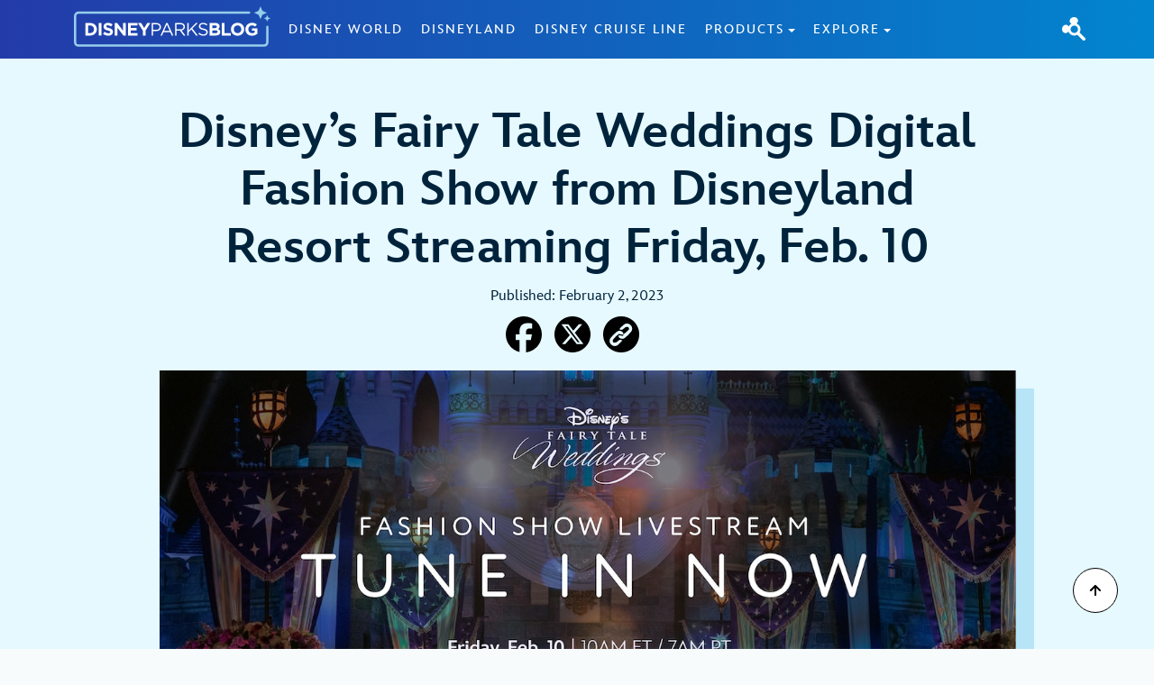

--- FILE ---
content_type: text/html; charset=UTF-8
request_url: https://disneyparksblog.com/weddings/disneys-fairy-tale-weddings-digital-fashion-show-from-disneyland-resort-streaming-friday-feb-10/
body_size: 19451
content:
<!DOCTYPE html>
<html class="no-js" lang="en-US">

<!-- To all who come to this happy place, welcome! -->

<head>
<!-- OneTrust Cookies Consent Notice start -->
<script src="https://cdn.cookielaw.org/scripttemplates/otSDKStub.js" type="text/javascript" charset="UTF-8" data-domain-script="018fe418-b3f8-71a2-8311-7c750b0039a2"></script>
<script>
    function OptanonWrapper() {
        OneTrust.OnConsentChanged(function() {
            location.reload(true);
       });
    }
</script>
<!-- OneTrust Cookies Consent Notice end -->
    <meta http-equiv="Content-Type" content="text/html" charset="utf-8">
    <meta name="viewport" content="initial-scale=1.0,width=device-width">

    <link rel="profile" href="http://gmpg.org/xfn/11">
    <link rel="shortcut icon" href="https://disneyparksblog.com/app/themes/tefiti/assets/src/img/sparkle-white.png" type="image/x-icon">
    <meta name="robots" content="index, follow, max-image-preview:large, max-snippet:-1, max-video-preview:-1">
<!-- BEGIN DDM Adobe Launch Web Analytics Tagging --><script src="//go4.disney.go.com/" async></script><script>var ddmDatalayer = ddmDatalayer || {};</script><!-- END DDM Adobe Launch Web Analytics Tagging -->
	<!-- This site is optimized with the Yoast SEO plugin v22.8 - https://yoast.com/wordpress/plugins/seo/ -->
	<title>Disney&rsquo;s Fairy Tale Weddings Digital Fashion Show from Disneyland Resort Streaming Friday, Feb. 10 - Disney Parks Blog</title>
	<link rel="canonical" href="https://disneyparksblog.com/weddings/disneys-fairy-tale-weddings-digital-fashion-show-from-disneyland-resort-streaming-friday-feb-10/">
	<meta property="og:locale" content="en_US">
	<meta property="og:type" content="article">
	<meta property="og:title" content="Disney&rsquo;s Fairy Tale Weddings Digital Fashion Show from Disneyland Resort Streaming Friday, Feb. 10 - Disney Parks Blog">
	<meta property="og:description" content="Save the date! The 2023 Disney&rsquo;s Fairy Tale Weddings Fashion Show will be streaming LIVE on TikTok and premiering on YouTube Friday, Feb. 10th at 10 a.m. ET!">
	<meta property="og:url" content="https://disneyparksblog.com/weddings/disneys-fairy-tale-weddings-digital-fashion-show-from-disneyland-resort-streaming-friday-feb-10/">
	<meta property="og:site_name" content="Disney Parks Blog">
	<meta property="article:publisher" content="https://www.facebook.com/Disney/">
	<meta property="article:published_time" content="2023-02-02T15:00:02+00:00">
	<meta property="article:modified_time" content="2024-07-17T16:02:52+00:00">
	<meta property="og:image" content="https://disneyparksblog.com/app/uploads/2023/02/2023-dftw-fasion-show.jpg">
	<meta property="og:image:width" content="1280">
	<meta property="og:image:height" content="720">
	<meta property="og:image:type" content="image/jpeg">
	<meta name="author" content="Danielle">
	<meta name="twitter:card" content="summary_large_image">
	<meta name="twitter:creator" content="@Disney">
	<meta name="twitter:site" content="@Disney">
	<meta name="twitter:label1" content="Written by">
	<meta name="twitter:data1" content="Danielle">
	<meta name="twitter:label2" content="Est. reading time">
	<meta name="twitter:data2" content="2 minutes">
	<script type="application/ld+json" class="yoast-schema-graph">{"@context":"https://schema.org","@graph":[{"@type":"Article","@id":"https://disneyparksblog.com/weddings/disneys-fairy-tale-weddings-digital-fashion-show-from-disneyland-resort-streaming-friday-feb-10/#article","isPartOf":{"@id":"https://disneyparksblog.com/weddings/disneys-fairy-tale-weddings-digital-fashion-show-from-disneyland-resort-streaming-friday-feb-10/"},"author":{"name":"Danielle","@id":"https://disneyparksblog.com/#/schema/person/8edf1bf320845356ea27c7c7f7d09b50"},"headline":"Disney&rsquo;s Fairy Tale Weddings Digital Fashion Show from Disneyland Resort Streaming Friday, Feb. 10","datePublished":"2023-02-02T15:00:02+00:00","dateModified":"2024-07-17T16:02:52+00:00","mainEntityOfPage":{"@id":"https://disneyparksblog.com/weddings/disneys-fairy-tale-weddings-digital-fashion-show-from-disneyland-resort-streaming-friday-feb-10/"},"wordCount":174,"commentCount":0,"publisher":{"@id":"https://disneyparksblog.com/#organization"},"image":{"@id":"https://disneyparksblog.com/weddings/disneys-fairy-tale-weddings-digital-fashion-show-from-disneyland-resort-streaming-friday-feb-10/#primaryimage"},"thumbnailUrl":"https://disneyparksblog.com/app/uploads/2023/02/2023-dftw-fasion-show.jpg","keywords":["D100"],"articleSection":["Disney&rsquo;s Fairy Tale Weddings &amp; Honeymoons"],"inLanguage":"en-US"},{"@type":"WebPage","@id":"https://disneyparksblog.com/weddings/disneys-fairy-tale-weddings-digital-fashion-show-from-disneyland-resort-streaming-friday-feb-10/","url":"https://disneyparksblog.com/weddings/disneys-fairy-tale-weddings-digital-fashion-show-from-disneyland-resort-streaming-friday-feb-10/","name":"Disney&rsquo;s Fairy Tale Weddings Digital Fashion Show from Disneyland Resort Streaming Friday, Feb. 10 - Disney Parks Blog","isPartOf":{"@id":"https://disneyparksblog.com/#website"},"primaryImageOfPage":{"@id":"https://disneyparksblog.com/weddings/disneys-fairy-tale-weddings-digital-fashion-show-from-disneyland-resort-streaming-friday-feb-10/#primaryimage"},"image":{"@id":"https://disneyparksblog.com/weddings/disneys-fairy-tale-weddings-digital-fashion-show-from-disneyland-resort-streaming-friday-feb-10/#primaryimage"},"thumbnailUrl":"https://disneyparksblog.com/app/uploads/2023/02/2023-dftw-fasion-show.jpg","datePublished":"2023-02-02T15:00:02+00:00","dateModified":"2024-07-17T16:02:52+00:00","breadcrumb":{"@id":"https://disneyparksblog.com/weddings/disneys-fairy-tale-weddings-digital-fashion-show-from-disneyland-resort-streaming-friday-feb-10/#breadcrumb"},"inLanguage":"en-US","potentialAction":[{"@type":"ReadAction","target":["https://disneyparksblog.com/weddings/disneys-fairy-tale-weddings-digital-fashion-show-from-disneyland-resort-streaming-friday-feb-10/"]}]},{"@type":"ImageObject","inLanguage":"en-US","@id":"https://disneyparksblog.com/weddings/disneys-fairy-tale-weddings-digital-fashion-show-from-disneyland-resort-streaming-friday-feb-10/#primaryimage","url":"https://disneyparksblog.com/app/uploads/2023/02/2023-dftw-fasion-show.jpg","contentUrl":"https://disneyparksblog.com/app/uploads/2023/02/2023-dftw-fasion-show.jpg","caption":"Disney&rsquo;s Fairy Tale Weddings Digital Fashion Show from Disneyland Resort Streaming Friday, Feb. 10 blog header"},{"@type":"BreadcrumbList","@id":"https://disneyparksblog.com/weddings/disneys-fairy-tale-weddings-digital-fashion-show-from-disneyland-resort-streaming-friday-feb-10/#breadcrumb","itemListElement":[{"@type":"ListItem","position":1,"name":"Home","item":"https://disneyparksblog.com/"},{"@type":"ListItem","position":2,"name":"Latest Posts","item":"https://disneyparksblog.com/latest-posts/"},{"@type":"ListItem","position":3,"name":"Disney&rsquo;s Fairy Tale Weddings Digital Fashion Show from Disneyland Resort Streaming Friday, Feb. 10"}]},{"@type":"WebSite","@id":"https://disneyparksblog.com/#website","url":"https://disneyparksblog.com/","name":"Disney Parks Blog","description":"Disney Parks Blog","publisher":{"@id":"https://disneyparksblog.com/#organization"},"potentialAction":[{"@type":"SearchAction","target":{"@type":"EntryPoint","urlTemplate":"https://disneyparksblog.com/?s={search_term_string}"},"query-input":"required name=search_term_string"}],"inLanguage":"en-US"},{"@type":"Organization","@id":"https://disneyparksblog.com/#organization","name":"Disney Parks Blog","url":"https://disneyparksblog.com/","logo":{"@type":"ImageObject","inLanguage":"en-US","@id":"https://disneyparksblog.com/#/schema/logo/image/","url":"https://disneyparksblog.com/app/uploads/2024/05/disney-logo.png","contentUrl":"https://disneyparksblog.com/app/uploads/2024/05/disney-logo.png","width":1672,"height":900,"caption":"Disney Parks Blog"},"image":{"@id":"https://disneyparksblog.com/#/schema/logo/image/"},"sameAs":["https://www.facebook.com/Disney/","https://x.com/Disney"]},{"@type":"Person","@id":"https://disneyparksblog.com/#/schema/person/8edf1bf320845356ea27c7c7f7d09b50","name":"Danielle","image":{"@type":"ImageObject","inLanguage":"en-US","@id":"https://disneyparksblog.com/#/schema/person/image/","url":"https://secure.gravatar.com/avatar/8ee69c61f02b30d99a1072b1396094e2?s=96&d=mm&r=g","contentUrl":"https://secure.gravatar.com/avatar/8ee69c61f02b30d99a1072b1396094e2?s=96&d=mm&r=g","caption":"Danielle"}}]}</script>
	<!-- / Yoast SEO plugin. -->


<link rel="alternate" type="application/rss+xml" title="Disney Parks Blog &raquo; Feed" href="https://disneyparksblog.com/feed/">
<script type="text/javascript">
/* <![CDATA[ */
window._wpemojiSettings = {"baseUrl":"https:\/\/s.w.org\/images\/core\/emoji\/14.0.0\/72x72\/","ext":".png","svgUrl":"https:\/\/s.w.org\/images\/core\/emoji\/14.0.0\/svg\/","svgExt":".svg","source":{"concatemoji":"https:\/\/disneyparksblog.com\/wp\/wp-includes\/js\/wp-emoji-release.min.js"}};
/*! This file is auto-generated */
!function(i,n){var o,s,e;function c(e){try{var t={supportTests:e,timestamp:(new Date).valueOf()};sessionStorage.setItem(o,JSON.stringify(t))}catch(e){}}function p(e,t,n){e.clearRect(0,0,e.canvas.width,e.canvas.height),e.fillText(t,0,0);var t=new Uint32Array(e.getImageData(0,0,e.canvas.width,e.canvas.height).data),r=(e.clearRect(0,0,e.canvas.width,e.canvas.height),e.fillText(n,0,0),new Uint32Array(e.getImageData(0,0,e.canvas.width,e.canvas.height).data));return t.every(function(e,t){return e===r[t]})}function u(e,t,n){switch(t){case"flag":return n(e,"\ud83c\udff3\ufe0f\u200d\u26a7\ufe0f","\ud83c\udff3\ufe0f\u200b\u26a7\ufe0f")?!1:!n(e,"\ud83c\uddfa\ud83c\uddf3","\ud83c\uddfa\u200b\ud83c\uddf3")&&!n(e,"\ud83c\udff4\udb40\udc67\udb40\udc62\udb40\udc65\udb40\udc6e\udb40\udc67\udb40\udc7f","\ud83c\udff4\u200b\udb40\udc67\u200b\udb40\udc62\u200b\udb40\udc65\u200b\udb40\udc6e\u200b\udb40\udc67\u200b\udb40\udc7f");case"emoji":return!n(e,"\ud83e\udef1\ud83c\udffb\u200d\ud83e\udef2\ud83c\udfff","\ud83e\udef1\ud83c\udffb\u200b\ud83e\udef2\ud83c\udfff")}return!1}function f(e,t,n){var r="undefined"!=typeof WorkerGlobalScope&&self instanceof WorkerGlobalScope?new OffscreenCanvas(300,150):i.createElement("canvas"),a=r.getContext("2d",{willReadFrequently:!0}),o=(a.textBaseline="top",a.font="600 32px Arial",{});return e.forEach(function(e){o[e]=t(a,e,n)}),o}function t(e){var t=i.createElement("script");t.src=e,t.defer=!0,i.head.appendChild(t)}"undefined"!=typeof Promise&&(o="wpEmojiSettingsSupports",s=["flag","emoji"],n.supports={everything:!0,everythingExceptFlag:!0},e=new Promise(function(e){i.addEventListener("DOMContentLoaded",e,{once:!0})}),new Promise(function(t){var n=function(){try{var e=JSON.parse(sessionStorage.getItem(o));if("object"==typeof e&&"number"==typeof e.timestamp&&(new Date).valueOf()<e.timestamp+604800&&"object"==typeof e.supportTests)return e.supportTests}catch(e){}return null}();if(!n){if("undefined"!=typeof Worker&&"undefined"!=typeof OffscreenCanvas&&"undefined"!=typeof URL&&URL.createObjectURL&&"undefined"!=typeof Blob)try{var e="postMessage("+f.toString()+"("+[JSON.stringify(s),u.toString(),p.toString()].join(",")+"));",r=new Blob([e],{type:"text/javascript"}),a=new Worker(URL.createObjectURL(r),{name:"wpTestEmojiSupports"});return void(a.onmessage=function(e){c(n=e.data),a.terminate(),t(n)})}catch(e){}c(n=f(s,u,p))}t(n)}).then(function(e){for(var t in e)n.supports[t]=e[t],n.supports.everything=n.supports.everything&&n.supports[t],"flag"!==t&&(n.supports.everythingExceptFlag=n.supports.everythingExceptFlag&&n.supports[t]);n.supports.everythingExceptFlag=n.supports.everythingExceptFlag&&!n.supports.flag,n.DOMReady=!1,n.readyCallback=function(){n.DOMReady=!0}}).then(function(){return e}).then(function(){var e;n.supports.everything||(n.readyCallback(),(e=n.source||{}).concatemoji?t(e.concatemoji):e.wpemoji&&e.twemoji&&(t(e.twemoji),t(e.wpemoji)))}))}((window,document),window._wpemojiSettings);
/* ]]> */
</script>
<style id="wp-emoji-styles-inline-css" type="text/css">

	img.wp-smiley, img.emoji {
		display: inline !important;
		border: none !important;
		box-shadow: none !important;
		height: 1em !important;
		width: 1em !important;
		margin: 0 0.07em !important;
		vertical-align: -0.1em !important;
		background: none !important;
		padding: 0 !important;
	}
</style>
<link rel="stylesheet" id="wp-block-library-css" href="https://disneyparksblog.com/wp/wp-includes/css/dist/block-library/style.min.css" type="text/css" media="all">
<link rel="stylesheet" id="aloha-hero-pro-style-css" href="https://disneyparksblog.com/app/plugins/aloha-blocks/build/blocks/aloha-hero-pro/style-index.css" type="text/css" media="all">
<style id="aloha-hero-custom-style-inline-css" type="text/css">
.wp-block-aloha-hero-custom{color:#fff;position:relative}.wp-block-aloha-hero-custom img{width:100%}.wp-block-aloha-hero-custom .content{bottom:0;left:0;position:absolute;right:0;top:0}.wp-block-aloha-hero-custom .content .container{height:100%;position:relative}.wp-block-aloha-hero-custom .content .container .both-center{text-align:center;width:80%}

</style>
<style id="aloha-hero-full-height-style-inline-css" type="text/css">
.wp-block-aloha-hero-full-height{-webkit-box-pack:center;-ms-flex-pack:center;-webkit-box-align:center;-ms-flex-align:center;align-items:center;display:-webkit-box;display:-ms-flexbox;display:flex;height:100vh;justify-content:center}

</style>
<link rel="stylesheet" id="aloha-takeover-grid-style-css" href="https://disneyparksblog.com/app/plugins/aloha-blocks/build/blocks/aloha-takeover-grid/style-index.css" type="text/css" media="all">
<style id="aloha-takeover-main-style-inline-css" type="text/css">
.wp-block-aloha-takeover-main{position:relative;-webkit-transition:all .5s ease;transition:all .5s ease}.wp-block-aloha-takeover-main.aloha-block-bg{padding-top:0}.wp-block-aloha-takeover-main.tefiti-theme .card-container.large .content-container{background-color:var(--aloha-blue-0,#f3fdff)}.wp-block-aloha-takeover-main .featured-desktop.full-width .featured-image{height:60vh;left:0;padding:0;position:absolute;right:0}.wp-block-aloha-takeover-main .featured-desktop.full-width .featured-image img{height:100%;-o-object-fit:cover;object-fit:cover;width:100%}.wp-block-aloha-takeover-main .featured-desktop.full-width .takeover-main{height:auto;margin-top:calc(60vh - 80px);-webkit-transition:all .5s ease;transition:all .5s ease}.wp-block-aloha-takeover-main .featured-desktop.full-width .takeover-main .content-container{padding:40px 60px}.wp-block-aloha-takeover-main .featured-desktop.offset-box .card-container.large{overflow:visible}.wp-block-aloha-takeover-main .featured-desktop.offset-box .card-container.large .content-container{padding:20px 30px}.wp-block-aloha-takeover-main .featured-mobile .image-16-9,.wp-block-aloha-takeover-main .featured-mobile .image-16-9 img{border-radius:var(--aloha-border-radius,10px) var(--aloha-border-radius,10px) 0 0}.wp-block-aloha-takeover-main .featured-mobile .card-container{border-radius:0 0 var(--aloha-border-radius,10px) var(--aloha-border-radius,10px)}.wp-block-aloha-takeover-main .takeover-item{display:-webkit-box;display:-ms-flexbox;display:flex}.wp-block-aloha-takeover-main .takeover-item .content-container{margin:auto;padding:20px}@media(min-width:1200px)and (max-width:1399.98px){.wp-block-aloha-takeover-main .offset-box .h02{font-size:2.5rem}}@media(min-width:992px)and (max-width:1199.98px){.wp-block-aloha-takeover-main .offset-box .h02{font-size:2.5rem}}

</style>
<style id="aloha-takeover-slider-style-inline-css" type="text/css">
.wp-block-aloha-takeover-slider{color:inherit;display:block;position:relative}.wp-block-aloha-takeover-slider .aloha-block-bg{padding-top:0}.wp-block-aloha-takeover-slider .carousel-inner .carousel-item{display:block;left:0;opacity:0;position:absolute;top:0;width:100%}.wp-block-aloha-takeover-slider .carousel-inner .carousel-item:first-of-type{position:relative}.wp-block-aloha-takeover-slider .carousel-inner .active{opacity:1}.wp-block-aloha-takeover-slider .carousel-inner{border-bottom:5px solid var(--aloha-blue-3,#b7e4f7)}.wp-block-aloha-takeover-slider .carousel-inner .carousel-item{height:60vh}.wp-block-aloha-takeover-slider .carousel-inner .carousel-item img{height:100%;-o-object-fit:cover;object-fit:cover;width:100%}.wp-block-aloha-takeover-slider .carousel-indicators{margin:unset;margin-top:-5px;position:relative;width:100%}.wp-block-aloha-takeover-slider .carousel-indicators .slider-indicator{border:none;border-radius:0;color:inherit;display:-webkit-inline-box;display:-ms-inline-flexbox;display:inline-flex;-webkit-filter:contrast(.75);filter:contrast(.75);height:auto;padding-top:5px;width:426px}.wp-block-aloha-takeover-slider .carousel-indicators .slider-indicator h2{padding:10px}.wp-block-aloha-takeover-slider .carousel-indicators .slider-indicator.active{background:none;-o-border-image:linear-gradient(90deg,#2d249d,#0285ce) 5;border-image:-webkit-gradient(linear,left top,right top,from(#2d249d),to(#0285ce)) 5;border-image:linear-gradient(90deg,#2d249d,#0285ce) 5;border-top:5px solid #fff;-webkit-filter:contrast(1);filter:contrast(1);padding-top:0}.wp-block-aloha-takeover-slider .carousel-indicators [data-bs-target]{text-indent:0}

</style>
<style id="aloha-accordion-style-inline-css" type="text/css">
.wp-block-aloha-accordion .accordion-item{background-color:var(--aloha-card-bg,var(--aloha-white,#fff));border-bottom:1px solid var(--aloha-primary-bg,var(--aloha-grey-1,#e6edef));color:var(--aloha-text-color,var(--aloha-black,#00233c))}.wp-block-aloha-accordion .accordion-item .accordion-body{overflow:hidden;padding:0 25px 25px;width:100%}@media(max-width:991.98px){.wp-block-aloha-accordion .accordion-item .accordion-body{padding-left:0;padding-right:0}}.wp-block-aloha-accordion .accordion-item .accordion-body-img{float:left;height:-webkit-fit-content;height:-moz-fit-content;height:fit-content;margin-right:25px;width:300px}@media(max-width:991.98px){.wp-block-aloha-accordion .accordion-item .accordion-body-img{margin-bottom:15px;width:100%}}.wp-block-aloha-accordion .accordion-item button,.wp-block-aloha-accordion .accordion-item h4{color:var(--aloha-link-color,var(--aloha-blue-7,#0079bc))}.wp-block-aloha-accordion .accordion-button,.wp-block-aloha-accordion .accordion-button:focus,.wp-block-aloha-accordion .accordion-button:not(.collapsed){background-color:transparent;-webkit-box-shadow:none;box-shadow:none;padding-left:0}.wp-block-aloha-accordion .accordion-button:after,.wp-block-aloha-accordion .accordion-button:focus:after,.wp-block-aloha-accordion .accordion-button:not(.collapsed):after{-webkit-box-ordinal-group:0;-ms-flex-order:-1;background-image:url("data:image/svg+xml;charset=utf-8,%3Csvg xmlns=%27http://www.w3.org/2000/svg%27 fill=%27%230079bc%27 viewBox=%270 0 25 25%27%3E%3Cpath fill-rule=%27evenodd%27 d=%27M20.28 4.72c4.29 4.3 4.29 11.26 0 15.56-4.3 4.29-11.26 4.29-15.56 0-4.29-4.3-4.29-11.26 0-15.56 4.3-4.29 11.26-4.29 15.56 0Zm-6.51 9.05 3.72.02c.7 0 1.26-.56 1.26-1.26s-.57-1.27-1.27-1.27l-3.72-.02-.02-3.72c0-.7-.57-1.27-1.27-1.28-.7 0-1.26.56-1.26 1.26l.02 3.72-3.72-.02c-.7 0-1.26.56-1.26 1.26 0 .35.14.67.38.9.23.23.55.37.9.38l3.72.02.02 3.72c0 .35.14.67.37.89.23.23.55.38.9.38.7 0 1.26-.56 1.26-1.26l-.02-3.72Z%27/%3E%3C/svg%3E");background-size:30px;height:30px;margin-left:0;margin-right:1em;order:-1;width:30px}.wp-block-aloha-accordion .accordion-button:focus:not(.collapsed):after,.wp-block-aloha-accordion .accordion-button:not(.collapsed):after,.wp-block-aloha-accordion .accordion-button:not(.collapsed):not(.collapsed):after{background-image:url("data:image/svg+xml;charset=utf-8,%3Csvg xmlns=%27http://www.w3.org/2000/svg%27 fill=%27%230079bc%27 viewBox=%270 0 25 25%27%3E%3Cpath fill-rule=%27evenodd%27 d=%27M4.72 4.72c-4.3 4.29-4.3 11.26 0 15.55 4.3 4.3 11.26 4.3 15.56 0 4.3-4.29 4.3-11.26 0-15.56C15.99.42 9.02.42 4.73 4.71Zm13.78 9.27h-12c-.82 0-1.49-.67-1.49-1.49s.67-1.49 1.49-1.49h12c.83 0 1.49.67 1.49 1.49s-.67 1.49-1.49 1.49Z%27/%3E%3C/svg%3E")}

</style>
<link rel="stylesheet" id="aloha-cards-mixed-style-css" href="https://disneyparksblog.com/app/plugins/aloha-blocks/build/blocks/aloha-cards-mixed/style-index.css" type="text/css" media="all">
<style id="aloha-countdown-style-inline-css" type="text/css">
.wp-block-aloha-countdown .container{display:-webkit-box;display:-ms-flexbox;display:flex;justify-items:center}.wp-block-aloha-countdown .countdown-container{justify-items:center}.wp-block-aloha-countdown .countdown,.wp-block-aloha-countdown .countdown-container{-webkit-box-pack:center;-ms-flex-pack:center;display:-webkit-box;display:-ms-flexbox;display:flex;justify-content:center}.wp-block-aloha-countdown .countdown{-ms-flex-line-pack:center;align-content:center;-ms-flex-wrap:wrap;flex-wrap:wrap;font-weight:700;gap:30px;text-align:center}.wp-block-aloha-countdown .countdown .card-container{-ms-flex-line-pack:center;align-content:center;height:160px;width:125px}.wp-block-aloha-countdown .countdown .time{-webkit-box-pack:center;-ms-flex-pack:center;display:-webkit-box;display:-ms-flexbox;display:flex;gap:5px;justify-content:center}.wp-block-aloha-countdown .countdown .digit{font-size:115px;font-weight:800;line-height:normal}.wp-block-aloha-countdown .countdown .main-countdown-ended{-webkit-animation:pulsate 2s linear infinite normal;animation:pulsate 2s linear infinite normal}.wp-block-aloha-countdown .countdown .label{letter-spacing:1.5px;line-height:1;margin:10px 0 24px;text-transform:uppercase}.wp-block-aloha-countdown .completed-countdown .digit{-webkit-animation:pulsate 2s linear infinite normal;animation:pulsate 2s linear infinite normal}@media(max-width:1399.98px){.wp-block-aloha-countdown .countdown .card-container{height:115px;width:90px}.wp-block-aloha-countdown .countdown .digit{font-size:80px}.wp-block-aloha-countdown .countdown .label{font-size:16px}}@media(max-width:991.98px){.wp-block-aloha-countdown .countdown .card-container{height:115px;width:90px}.wp-block-aloha-countdown .countdown .digit{font-size:80px}.wp-block-aloha-countdown .countdown .label{font-size:16px}.wp-block-aloha-countdown .countdown{gap:10px}.wp-block-aloha-countdown .time-container:first-of-type .card-container{height:160px;width:125px}.wp-block-aloha-countdown .time-container:first-of-type .digit{font-size:115px}}@media(max-width:767.98px){.wp-block-aloha-countdown .countdown .card-container{height:80px;width:63px}.wp-block-aloha-countdown .countdown .digit{font-size:54px}.wp-block-aloha-countdown .countdown .label{font-size:16px}.wp-block-aloha-countdown .time-container:not(:first-of-type) .card-container{border-radius:5px}}@media(max-width:575.98px){.wp-block-aloha-countdown .countdown .card-container{height:52px;width:40px}.wp-block-aloha-countdown .countdown .digit{font-size:36px}.wp-block-aloha-countdown .countdown .label{font-size:12px}.wp-block-aloha-countdown .time-container:first-of-type .card-container{height:115px;width:90px}.wp-block-aloha-countdown .time-container:first-of-type .digit{font-size:80px}}

</style>
<link rel="stylesheet" id="aloha-event-calendar-style-css" href="https://disneyparksblog.com/app/plugins/aloha-blocks/build/blocks/aloha-event-calendar/style-index.css" type="text/css" media="all">
<style id="aloha-full-heading-style-inline-css" type="text/css">
.wp-block-aloha-full-heading,.wp-block-aloha-full-heading .front-face{width:100%}.wp-block-aloha-full-heading .full-image{-webkit-box-pack:center;-ms-flex-pack:center;-webkit-box-align:center;-ms-flex-align:center;align-items:center;background-repeat:no-repeat;background-size:cover;display:-webkit-box;display:-ms-flexbox;display:flex;justify-content:center;min-height:600px;position:relative}.wp-block-aloha-full-heading .full-image .intro-text{padding:20px}.wp-block-aloha-full-heading .full-image .hero-content{position:relative;width:100%;z-index:1}.wp-block-aloha-full-heading .full-image .hero-overlay{border-bottom-right-radius:0}.wp-block-aloha-full-heading .face-container{position:relative}.wp-block-aloha-full-heading .back-face-wrapper{height:100%;left:0;overflow:hidden;position:absolute;top:0;width:100%;z-index:2}.wp-block-aloha-full-heading .back-face{width:100%}.wp-block-aloha-full-heading.in-viewport .back-face-wrapper.bottom-right-to-top-left{-webkit-animation:bottom-right-to-top-left 2s ease .5s forwards;animation:bottom-right-to-top-left 2s ease .5s forwards}.wp-block-aloha-full-heading.in-viewport .back-face-wrapper.bottom-left-to-top-right{-webkit-animation:bottom-left-to-top-right 2s ease .5s forwards;animation:bottom-left-to-top-right 2s ease .5s forwards}.wp-block-aloha-full-heading.in-viewport .back-face-wrapper.top-right-to-bottom-left{-webkit-animation:top-right-to-bottom-left 2s ease .5s forwards;animation:top-right-to-bottom-left 2s ease .5s forwards}.wp-block-aloha-full-heading.in-viewport .back-face-wrapper.top-left-to-bottom-right{-webkit-animation:top-left-to-bottom-right 2s ease .5s forwards;animation:top-left-to-bottom-right 2s ease .5s forwards}.wp-block-aloha-full-heading.in-viewport .back-face-wrapper.left-to-right{-webkit-animation:left-to-right 2s ease .5s forwards;animation:left-to-right 2s ease .5s forwards}.wp-block-aloha-full-heading.in-viewport .back-face-wrapper.right-to-left{-webkit-animation:right-to-left 2s ease .5s forwards;animation:right-to-left 2s ease .5s forwards}.wp-block-aloha-full-heading.in-viewport .back-face-wrapper.top-to-bottom{-webkit-animation:top-to-bottom 2s ease .5s forwards;animation:top-to-bottom 2s ease .5s forwards}.wp-block-aloha-full-heading.in-viewport .back-face-wrapper.bottom-to-top{-webkit-animation:bottom-to-top 2s ease .5s forwards;animation:bottom-to-top 2s ease .5s forwards}.wp-block-aloha-full-heading.in-viewport .back-face-wrapper.no-animation{-webkit-animation:fade-out 2s ease forwards;animation:fade-out 2s ease forwards}

</style>
<link rel="stylesheet" id="aloha-map-scrolling-style-css" href="https://disneyparksblog.com/app/plugins/aloha-blocks/build/blocks/aloha-map-scrolling/style-index.css" type="text/css" media="all">
<style id="aloha-multiplane-style-inline-css" type="text/css">
.wp-block-aloha-multiplane{position:relative}.wp-block-aloha-multiplane.aloha-block-bg{padding:0}.wp-block-aloha-multiplane.text-below{padding-top:unset}.wp-block-aloha-multiplane .hero-image{border-bottom-right-radius:0;height:calc(100vh - 65px)}.wp-block-aloha-multiplane .hero-image .hero-overlay{border-bottom-right-radius:0}.wp-block-aloha-multiplane .hero-image .container-fluid{height:calc(100vh - 65px)}.wp-block-aloha-multiplane .hero-content{bottom:0;display:-webkit-box;display:-ms-flexbox;display:flex;left:0;position:absolute;right:0;top:0;z-index:100}.wp-block-aloha-multiplane .parallax-wrapper{-webkit-box-pack:center;-ms-flex-pack:center;-webkit-box-align:center;-ms-flex-align:center;align-items:center;display:-webkit-box;display:-ms-flexbox;display:flex;height:var(--aloha-multiplane-desktop-height,100vh);justify-content:center;overflow:hidden;position:relative;width:100%;z-index:1}.wp-block-aloha-multiplane .parallax-wrapper.text-below{margin-top:-70px}@media(max-width:767.98px){.wp-block-aloha-multiplane .parallax-wrapper{height:var(--aloha-multiplane-mobile-height,100vh)}}@media(min-height:800px){.wp-block-aloha-multiplane .parallax-wrapper.text-below{margin-top:-173px}}.wp-block-aloha-multiplane .parallax__layer{-webkit-box-pack:center;-ms-flex-pack:center;-webkit-box-align:center;-ms-flex-align:center;align-items:center;display:-webkit-box;display:-ms-flexbox;display:flex;height:100%;justify-content:center;min-width:100%;-o-object-fit:cover;object-fit:cover;overflow:hidden;position:absolute;top:0}.wp-block-aloha-multiplane .parallax__cover{height:0;margin-top:-30px;position:absolute;width:100%;z-index:12}.wp-block-aloha-multiplane .parallax__cover .container{-webkit-box-pack:center;-ms-flex-pack:center;display:-webkit-box;display:-ms-flexbox;display:flex;justify-content:center;position:sticky}.wp-block-aloha-multiplane .parallax__cover .container h1{padding-top:20px}.wp-block-aloha-multiplane .parallax__layer.multiplane-desktop-layers{display:block!important}@media(max-width:767.98px){.wp-block-aloha-multiplane .parallax__layer.multiplane-desktop-layers{display:none!important}}.wp-block-aloha-multiplane .parallax__layer.multiplane-mobile-layers{display:none!important}@media(max-width:767.98px){.wp-block-aloha-multiplane .parallax__layer.multiplane-mobile-layers{display:block!important}}.wp-block-aloha-multiplane .hero-content.text-light{color:#fff!important}.wp-block-aloha-multiplane .hero-content.text-dark{color:#00233c!important}

</style>
<style id="aloha-portal-style-inline-css" type="text/css">
.wp-block-aloha-portal{justify-items:center}.wp-block-aloha-portal-item-quick-links{border-left-style:solid;border-left-width:10px}.wp-block-aloha-portal-item .card-container{border-radius:10px}@media(min-width:1800px){.wp-block-aloha-portal-item{width:25%}}.wp-block-aloha-portal-item .portal-open-text{border-radius:var(--aloha-border-radius,10px)}.wp-block-aloha-portal-item .aloha-carousel{overflow:hidden}@media(max-width:767.98px){.wp-block-aloha-portal-item .aloha-carousel{overflow:auto;overflow-x:scroll}}

</style>
<style id="aloha-portal-item-slider-style-inline-css" type="text/css">
.wp-block-aloha-portal-item .aloha-swiper.swiper .swiper-slide{-webkit-box-orient:vertical;-webkit-box-direction:normal;display:-webkit-box;display:-ms-flexbox;display:flex;-ms-flex-direction:column;flex-direction:column;height:auto}

</style>
<style id="aloha-profile-style-inline-css" type="text/css">
.wp-block-aloha-profile .profile{height:100%;padding:20px}.wp-block-aloha-profile .profile .image-container{margin:0 auto;max-width:150px}.wp-block-aloha-profile .profile .image-container .image-1-1,.wp-block-aloha-profile .profile .image-container img{border-radius:250px}.wp-block-aloha-profile .profile.three-column .col-8{-webkit-box-align:center;-ms-flex-align:center;align-items:center;display:-webkit-box;display:-ms-flexbox;display:flex}.wp-block-aloha-profile .profile .content-grid{color:var(--aloha-text-color,var(--aloha-black,#00233c))}

</style>
<style id="aloha-quote-style-inline-css" type="text/css">
.wp-block-aloha-quote .btn-flip{-webkit-box-pack:center;-ms-flex-pack:center;-webkit-box-align:center;-ms-flex-align:center;align-items:center;border-radius:100%;display:-webkit-box;display:-ms-flexbox;display:flex;height:35px;justify-content:center;outline:none;position:absolute;right:20px;top:20px;width:35px;z-index:1}.wp-block-aloha-quote .image-16-9 img{border-radius:var(--aloha-border-radius,10px)}.wp-block-aloha-quote .quote-card{-webkit-backface-visibility:hidden;backface-visibility:hidden;display:-webkit-box;display:-ms-flexbox;display:flex;min-height:300px;position:relative}.wp-block-aloha-quote .quote-card.flipped .quote{rotate:x 1turn}.wp-block-aloha-quote .quote-card.flipped .image-wrapper{rotate:x 0deg}.wp-block-aloha-quote .quote-card .quote{-webkit-box-align:center;-ms-flex-align:center;-webkit-box-orient:horizontal;-webkit-box-direction:normal;align-items:center;display:-webkit-box;display:-ms-flexbox;display:flex;-ms-flex-direction:row;flex-direction:row;padding:20px 40px;-webkit-transition:rotate .5s;transition:rotate .5s}.wp-block-aloha-quote .quote-card.flippable .quote{rotate:x 1turn}.wp-block-aloha-quote .quote-card.flipped .quote{rotate:x 0deg;z-index:1}.wp-block-aloha-quote .quote-card.flipped .image-wrapper{rotate:x 1turn}.wp-block-aloha-quote .quote-card .image-wrapper{height:100%;left:0;overflow:hidden;position:absolute;top:0;-webkit-transition:rotate .5s;transition:rotate .5s;width:100%}.wp-block-aloha-quote .quote-card .image-wrapper img{height:100%;-o-object-fit:cover;object-fit:cover;width:100%}.wp-block-aloha-quote .dream-card{padding:2rem}.wp-block-aloha-quote .has-dark-overlay{color:var(--aloha-white,#fff)}

</style>
<link rel="stylesheet" id="aloha-gallery-style-css" href="https://disneyparksblog.com/app/plugins/aloha-blocks/build/blocks/aloha-gallery/style-index.css" type="text/css" media="all">
<style id="aloha-spacer-style-inline-css" type="text/css">
.wp-block-aloha-spacer{-webkit-box-pack:center;-ms-flex-pack:center;-webkit-box-sizing:border-box;box-sizing:border-box;display:-webkit-box;display:-ms-flexbox;display:flex;justify-content:center;position:relative;z-index:1}.wp-block-aloha-spacer.aloha-block-bg{padding:0}.wp-block-aloha-spacer .decoration-line{border-radius:20px;display:block;margin:0;position:relative;width:95%;z-index:1;z-index:2}.wp-block-aloha-spacer[style*="align-items: start"] .decoration-line{position:absolute;top:0;-webkit-transform:translateY(-50%);transform:translateY(-50%);z-index:3}.wp-block-aloha-spacer[style*="align-items: end"] .decoration-line{bottom:0;position:absolute;-webkit-transform:translateY(50%);transform:translateY(50%);z-index:3}.wp-block-aloha-spacer[style*="align-items: end"],.wp-block-aloha-spacer[style*="align-items: start"]{z-index:2}

</style>
<link rel="stylesheet" id="aloha-tutorial-card-style-css" href="https://disneyparksblog.com/app/plugins/aloha-blocks/build/blocks/aloha-tutorial-card/style-index.css" type="text/css" media="all">
<style id="classic-theme-styles-inline-css" type="text/css">
/*! This file is auto-generated */
.wp-block-button__link{color:#fff;background-color:#32373c;border-radius:9999px;box-shadow:none;text-decoration:none;padding:calc(.667em + 2px) calc(1.333em + 2px);font-size:1.125em}.wp-block-file__button{background:#32373c;color:#fff;text-decoration:none}
</style>
<style id="global-styles-inline-css" type="text/css">
body{--wp--preset--color--black: #00233c;--wp--preset--color--cyan-bluish-gray: #abb8c3;--wp--preset--color--white: #fff;--wp--preset--color--pale-pink: #f78da7;--wp--preset--color--vivid-red: #cf2e2e;--wp--preset--color--luminous-vivid-orange: #ff6900;--wp--preset--color--luminous-vivid-amber: #fcb900;--wp--preset--color--light-green-cyan: #7bdcb5;--wp--preset--color--vivid-green-cyan: #00d084;--wp--preset--color--pale-cyan-blue: #8ed1fc;--wp--preset--color--vivid-cyan-blue: #0693e3;--wp--preset--color--vivid-purple: #9b51e0;--wp--preset--color--grey-0: #f7fbfc;--wp--preset--color--grey-1: #e6edef;--wp--preset--color--grey-2: #d3dee2;--wp--preset--color--grey-3: #c1cfd1;--wp--preset--color--grey-4: #acbac1;--wp--preset--color--grey-5: #8fa1aa;--wp--preset--color--grey-6: #798e99;--wp--preset--color--grey-7: #607682;--wp--preset--color--grey-8: #445763;--wp--preset--color--grey-9: #2c353d;--wp--preset--color--blue-1: #e6f9ff;--wp--preset--color--blue-2: #d2f1ff;--wp--preset--color--blue-3: #b7e4f7;--wp--preset--color--blue-4: #97ceec;--wp--preset--color--blue-5: #60b4e2;--wp--preset--color--blue-6: #0b9bdb;--wp--preset--color--blue-7: #0079BC;--wp--preset--color--blue-8: #006096;--wp--preset--color--blue-9: #083C5D;--wp--preset--color--slate-7: #35618d;--wp--preset--color--slate-8: #063f69;--wp--preset--color--slate-9: #00233C;--wp--preset--color--green-7: #008900;--wp--preset--color--green-8: #006C00;--wp--preset--color--green-9: #005206;--wp--preset--color--orange-7: #dd3700;--wp--preset--color--orange-8: #a82502;--wp--preset--color--orange-9: #821c00;--wp--preset--color--aqua-7: #008896;--wp--preset--color--aqua-8: #006d72;--wp--preset--color--aqua-9: #025159;--wp--preset--color--purple-7: #a53abf;--wp--preset--color--purple-8: #8b28a3;--wp--preset--color--purple-9: #5e1977;--wp--preset--color--pink-7: #dd1788;--wp--preset--color--pink-8: #b70b71;--wp--preset--color--pink-9: #8e0055;--wp--preset--color--red-7: #e2144f;--wp--preset--color--red-8: #b20840;--wp--preset--color--red-9: #8c0036;--wp--preset--color--pearlescent-gradient: #C5C3DA;--wp--preset--color--blue-gradient: #2d4d9a;--wp--preset--color--green-gradient: #036F71;--wp--preset--color--red-gradient: #f83d41;--wp--preset--color--purple-gradient: #902aa9;--wp--preset--gradient--vivid-cyan-blue-to-vivid-purple: linear-gradient(135deg,rgba(6,147,227,1) 0%,rgb(155,81,224) 100%);--wp--preset--gradient--light-green-cyan-to-vivid-green-cyan: linear-gradient(135deg,rgb(122,220,180) 0%,rgb(0,208,130) 100%);--wp--preset--gradient--luminous-vivid-amber-to-luminous-vivid-orange: linear-gradient(135deg,rgba(252,185,0,1) 0%,rgba(255,105,0,1) 100%);--wp--preset--gradient--luminous-vivid-orange-to-vivid-red: linear-gradient(135deg,rgba(255,105,0,1) 0%,rgb(207,46,46) 100%);--wp--preset--gradient--very-light-gray-to-cyan-bluish-gray: linear-gradient(135deg,rgb(238,238,238) 0%,rgb(169,184,195) 100%);--wp--preset--gradient--cool-to-warm-spectrum: linear-gradient(135deg,rgb(74,234,220) 0%,rgb(151,120,209) 20%,rgb(207,42,186) 40%,rgb(238,44,130) 60%,rgb(251,105,98) 80%,rgb(254,248,76) 100%);--wp--preset--gradient--blush-light-purple: linear-gradient(135deg,rgb(255,206,236) 0%,rgb(152,150,240) 100%);--wp--preset--gradient--blush-bordeaux: linear-gradient(135deg,rgb(254,205,165) 0%,rgb(254,45,45) 50%,rgb(107,0,62) 100%);--wp--preset--gradient--luminous-dusk: linear-gradient(135deg,rgb(255,203,112) 0%,rgb(199,81,192) 50%,rgb(65,88,208) 100%);--wp--preset--gradient--pale-ocean: linear-gradient(135deg,rgb(255,245,203) 0%,rgb(182,227,212) 50%,rgb(51,167,181) 100%);--wp--preset--gradient--electric-grass: linear-gradient(135deg,rgb(202,248,128) 0%,rgb(113,206,126) 100%);--wp--preset--gradient--midnight: linear-gradient(135deg,rgb(2,3,129) 0%,rgb(40,116,252) 100%);--wp--preset--font-size--small: 13px;--wp--preset--font-size--medium: 20px;--wp--preset--font-size--large: 36px;--wp--preset--font-size--x-large: 42px;--wp--preset--spacing--20: 0.44rem;--wp--preset--spacing--30: 0.67rem;--wp--preset--spacing--40: 1rem;--wp--preset--spacing--50: 1.5rem;--wp--preset--spacing--60: 2.25rem;--wp--preset--spacing--70: 3.38rem;--wp--preset--spacing--80: 5.06rem;--wp--preset--shadow--natural: 6px 6px 9px rgba(0, 0, 0, 0.2);--wp--preset--shadow--deep: 12px 12px 50px rgba(0, 0, 0, 0.4);--wp--preset--shadow--sharp: 6px 6px 0px rgba(0, 0, 0, 0.2);--wp--preset--shadow--outlined: 6px 6px 0px -3px rgba(255, 255, 255, 1), 6px 6px rgba(0, 0, 0, 1);--wp--preset--shadow--crisp: 6px 6px 0px rgba(0, 0, 0, 1);}:where(.is-layout-flex){gap: 0.5em;}:where(.is-layout-grid){gap: 0.5em;}body .is-layout-flow > .alignleft{float: left;margin-inline-start: 0;margin-inline-end: 2em;}body .is-layout-flow > .alignright{float: right;margin-inline-start: 2em;margin-inline-end: 0;}body .is-layout-flow > .aligncenter{margin-left: auto !important;margin-right: auto !important;}body .is-layout-constrained > .alignleft{float: left;margin-inline-start: 0;margin-inline-end: 2em;}body .is-layout-constrained > .alignright{float: right;margin-inline-start: 2em;margin-inline-end: 0;}body .is-layout-constrained > .aligncenter{margin-left: auto !important;margin-right: auto !important;}body .is-layout-constrained > :where(:not(.alignleft):not(.alignright):not(.alignfull)){max-width: var(--wp--style--global--content-size);margin-left: auto !important;margin-right: auto !important;}body .is-layout-constrained > .alignwide{max-width: var(--wp--style--global--wide-size);}body .is-layout-flex{display: flex;}body .is-layout-flex{flex-wrap: wrap;align-items: center;}body .is-layout-flex > *{margin: 0;}body .is-layout-grid{display: grid;}body .is-layout-grid > *{margin: 0;}:where(.wp-block-columns.is-layout-flex){gap: 2em;}:where(.wp-block-columns.is-layout-grid){gap: 2em;}:where(.wp-block-post-template.is-layout-flex){gap: 1.25em;}:where(.wp-block-post-template.is-layout-grid){gap: 1.25em;}.has-black-color{color: var(--wp--preset--color--black) !important;}.has-cyan-bluish-gray-color{color: var(--wp--preset--color--cyan-bluish-gray) !important;}.has-white-color{color: var(--wp--preset--color--white) !important;}.has-pale-pink-color{color: var(--wp--preset--color--pale-pink) !important;}.has-vivid-red-color{color: var(--wp--preset--color--vivid-red) !important;}.has-luminous-vivid-orange-color{color: var(--wp--preset--color--luminous-vivid-orange) !important;}.has-luminous-vivid-amber-color{color: var(--wp--preset--color--luminous-vivid-amber) !important;}.has-light-green-cyan-color{color: var(--wp--preset--color--light-green-cyan) !important;}.has-vivid-green-cyan-color{color: var(--wp--preset--color--vivid-green-cyan) !important;}.has-pale-cyan-blue-color{color: var(--wp--preset--color--pale-cyan-blue) !important;}.has-vivid-cyan-blue-color{color: var(--wp--preset--color--vivid-cyan-blue) !important;}.has-vivid-purple-color{color: var(--wp--preset--color--vivid-purple) !important;}.has-black-background-color{background-color: var(--wp--preset--color--black) !important;}.has-cyan-bluish-gray-background-color{background-color: var(--wp--preset--color--cyan-bluish-gray) !important;}.has-white-background-color{background-color: var(--wp--preset--color--white) !important;}.has-pale-pink-background-color{background-color: var(--wp--preset--color--pale-pink) !important;}.has-vivid-red-background-color{background-color: var(--wp--preset--color--vivid-red) !important;}.has-luminous-vivid-orange-background-color{background-color: var(--wp--preset--color--luminous-vivid-orange) !important;}.has-luminous-vivid-amber-background-color{background-color: var(--wp--preset--color--luminous-vivid-amber) !important;}.has-light-green-cyan-background-color{background-color: var(--wp--preset--color--light-green-cyan) !important;}.has-vivid-green-cyan-background-color{background-color: var(--wp--preset--color--vivid-green-cyan) !important;}.has-pale-cyan-blue-background-color{background-color: var(--wp--preset--color--pale-cyan-blue) !important;}.has-vivid-cyan-blue-background-color{background-color: var(--wp--preset--color--vivid-cyan-blue) !important;}.has-vivid-purple-background-color{background-color: var(--wp--preset--color--vivid-purple) !important;}.has-black-border-color{border-color: var(--wp--preset--color--black) !important;}.has-cyan-bluish-gray-border-color{border-color: var(--wp--preset--color--cyan-bluish-gray) !important;}.has-white-border-color{border-color: var(--wp--preset--color--white) !important;}.has-pale-pink-border-color{border-color: var(--wp--preset--color--pale-pink) !important;}.has-vivid-red-border-color{border-color: var(--wp--preset--color--vivid-red) !important;}.has-luminous-vivid-orange-border-color{border-color: var(--wp--preset--color--luminous-vivid-orange) !important;}.has-luminous-vivid-amber-border-color{border-color: var(--wp--preset--color--luminous-vivid-amber) !important;}.has-light-green-cyan-border-color{border-color: var(--wp--preset--color--light-green-cyan) !important;}.has-vivid-green-cyan-border-color{border-color: var(--wp--preset--color--vivid-green-cyan) !important;}.has-pale-cyan-blue-border-color{border-color: var(--wp--preset--color--pale-cyan-blue) !important;}.has-vivid-cyan-blue-border-color{border-color: var(--wp--preset--color--vivid-cyan-blue) !important;}.has-vivid-purple-border-color{border-color: var(--wp--preset--color--vivid-purple) !important;}.has-vivid-cyan-blue-to-vivid-purple-gradient-background{background: var(--wp--preset--gradient--vivid-cyan-blue-to-vivid-purple) !important;}.has-light-green-cyan-to-vivid-green-cyan-gradient-background{background: var(--wp--preset--gradient--light-green-cyan-to-vivid-green-cyan) !important;}.has-luminous-vivid-amber-to-luminous-vivid-orange-gradient-background{background: var(--wp--preset--gradient--luminous-vivid-amber-to-luminous-vivid-orange) !important;}.has-luminous-vivid-orange-to-vivid-red-gradient-background{background: var(--wp--preset--gradient--luminous-vivid-orange-to-vivid-red) !important;}.has-very-light-gray-to-cyan-bluish-gray-gradient-background{background: var(--wp--preset--gradient--very-light-gray-to-cyan-bluish-gray) !important;}.has-cool-to-warm-spectrum-gradient-background{background: var(--wp--preset--gradient--cool-to-warm-spectrum) !important;}.has-blush-light-purple-gradient-background{background: var(--wp--preset--gradient--blush-light-purple) !important;}.has-blush-bordeaux-gradient-background{background: var(--wp--preset--gradient--blush-bordeaux) !important;}.has-luminous-dusk-gradient-background{background: var(--wp--preset--gradient--luminous-dusk) !important;}.has-pale-ocean-gradient-background{background: var(--wp--preset--gradient--pale-ocean) !important;}.has-electric-grass-gradient-background{background: var(--wp--preset--gradient--electric-grass) !important;}.has-midnight-gradient-background{background: var(--wp--preset--gradient--midnight) !important;}.has-small-font-size{font-size: var(--wp--preset--font-size--small) !important;}.has-medium-font-size{font-size: var(--wp--preset--font-size--medium) !important;}.has-large-font-size{font-size: var(--wp--preset--font-size--large) !important;}.has-x-large-font-size{font-size: var(--wp--preset--font-size--x-large) !important;}
.wp-block-navigation a:where(:not(.wp-element-button)){color: inherit;}
:where(.wp-block-post-template.is-layout-flex){gap: 1.25em;}:where(.wp-block-post-template.is-layout-grid){gap: 1.25em;}
:where(.wp-block-columns.is-layout-flex){gap: 2em;}:where(.wp-block-columns.is-layout-grid){gap: 2em;}
.wp-block-pullquote{font-size: 1.5em;line-height: 1.6;}
</style>
<link rel="stylesheet" id="aloha-blocks-app-css-css" href="https://disneyparksblog.com/app/plugins/aloha-blocks/build/css/aloha-blocks-app.fe07a17b.css" type="text/css" media="all">
<link rel="stylesheet" id="dashicons-css" href="https://disneyparksblog.com/wp/wp-includes/css/dashicons.min.css" type="text/css" media="all">
<link rel="stylesheet" id="app-css-css" href="https://disneyparksblog.com/app/themes/tefiti/assets/dist/css/app.d4046baa.css" type="text/css" media="all">
<link rel="stylesheet" id="inspiretwdc-fonts-app-css" href="https://disneyparksblog.com/app/themes/aloha/assets/static/inspiretwdc-font/inspiretwdc.css" type="text/css" media="all">
<link rel="stylesheet" id="theme-default-css-css" href="https://disneyparksblog.com/app/themes/aloha/assets/dist/css/theme-default.c1c65ade.css" type="text/css" media="all">
<link rel="stylesheet" id="animation-library-css-css" href="https://disneyparksblog.com/app/themes/aloha/assets/dist/css/animation-library.31595772.css" type="text/css" media="all">
<script type="text/javascript" src="https://disneyparksblog.com/wp/wp-includes/js/jquery/jquery.min.js" id="jquery-core-js"></script>
<script type="text/javascript" src="https://disneyparksblog.com/wp/wp-includes/js/jquery/jquery-migrate.min.js" id="jquery-migrate-js"></script>
<script type="text/javascript" src="https://disneyparksblog.com/app/themes/aloha/assets/dist/js/vendor-20307213.js" id="vendor-js-js"></script>
<script type="text/javascript" src="https://disneyparksblog.com/app/themes/aloha/assets/dist/js/app-97cd1de2.js" id="app-js-js"></script>
<link rel="EditURI" type="application/rsd+xml" title="RSD" href="https://disneyparksblog.com/wp/xmlrpc.php?rsd">

<link rel="shortlink" href="https://disneyparksblog.com/?p=309485">

    <script>
        window.dataLayer = window.dataLayer || [];
        window.dataLayer.push({
            'digitalData': {"0":{"postInfo":{"postID":309485,"articleName":"309485:Disney\u2019s Fairy Tale Weddings Digital Fashion Show from Disneyland Resort Streaming Friday, Feb. 10","publishDate":"2023-02-02","postName":"Disney\u2019s Fairy Tale Weddings Digital Fashion Show from Disneyland Resort Streaming Friday, Feb. 10","author":"Korri McFann","tags":{"0":"D100"},"articleInformation":"309485:2023-02-02:Korri McFann"}}}        });
    </script>

    <link rel="icon" href="https://disneyparksblog.com/app/uploads/2024/05/cropped-24_DX_DPB_Favicons_B_v1_st-32x32.png" sizes="32x32">
<link rel="icon" href="https://disneyparksblog.com/app/uploads/2024/05/cropped-24_DX_DPB_Favicons_B_v1_st-192x192.png" sizes="192x192">
<link rel="apple-touch-icon" href="https://disneyparksblog.com/app/uploads/2024/05/cropped-24_DX_DPB_Favicons_B_v1_st-180x180.png">
<meta name="msapplication-TileImage" content="https://disneyparksblog.com/app/uploads/2024/05/cropped-24_DX_DPB_Favicons_B_v1_st-270x270.png">
		<style type="text/css" id="wp-custom-css">
			.entry-content .wp-block-aloha-wallpaper.aloha-block-no-bg {
padding: 0;
}

.entry-content h2 {
    display: block;
}		</style>
		</head>

<body class="post-template-default single single-post postid-309485 single-format-standard wp-embed-responsive post-disneys-fairy-tale-weddings-digital-fashion-show-from-disneyland-resort-streaming-friday-feb-10">
<a href="#main" class="skip" tabindex="1">Skip to content</a>
<div id="page" class="site">

    <div class="nav-wrapper fixed-top">
        <nav class="navbar navbar-expand-lg header" role="banner" aria-label="banner">
            <div class="container-xl">

                <a href="/" class="navbar-brand">
                    <svg role="img" aria-label="Disney Parks Blog" id="logo" xmlns="http://www.w3.org/2000/svg" viewbox="0 0 1175.47 280">
                        <g id="TYPE">
                            <g>
                                <path class="logo-type" d="M68.23,99.76h29.19c23.52,0,39.77,16.14,39.77,37.21v.21c0,21.06-16.25,37.42-39.77,37.42h-29.19v-74.84ZM84.69,114.62v45.12h12.72c13.47,0,22.56-9.09,22.56-22.35v-.21c0-13.26-9.09-22.56-22.56-22.56h-12.72Z"></path>
                                <path class="logo-type" d="M148.31,99.76h16.47v74.84h-16.47v-74.84Z"></path>
                                <path class="logo-type" d="M174.07,163.7l9.73-11.65c6.74,5.56,13.79,9.09,22.35,9.09,6.74,0,10.8-2.67,10.8-7.06v-.21c0-4.17-2.57-6.31-15.08-9.52-15.08-3.85-24.81-8.02-24.81-22.88v-.21c0-13.58,10.91-22.56,26.19-22.56,10.91,0,20.21,3.42,27.8,9.52l-8.55,12.4c-6.63-4.6-13.15-7.38-19.46-7.38s-9.62,2.89-9.62,6.52v.21c0,4.92,3.21,6.52,16.14,9.84,15.18,3.96,23.74,9.41,23.74,22.45v.21c0,14.86-11.33,23.2-27.48,23.2-11.33,0-22.77-3.96-31.75-11.97Z"></path>
                                <path class="logo-type" d="M243.35,99.76h15.18l35.07,46.08v-46.08h16.25v74.84h-14.01l-36.25-47.58v47.58h-16.25v-74.84Z"></path>
                                <path class="logo-type" d="M323.54,99.76h56.45v14.65h-40.09v15.18h35.28v14.65h-35.28v15.72h40.63v14.65h-56.99v-74.84Z"></path>
                                <path class="logo-type" d="M411.96,145.09l-28.76-45.33h19.25l17.86,30.04,18.18-30.04h18.71l-28.76,45.01v29.83h-16.47v-29.51Z"></path>
                                <path class="logo-type" d="M464.78,99.76h28.01c16.89,0,28.01,8.98,28.01,23.74v.21c0,16.14-13.47,24.48-29.4,24.48h-18.18v26.41h-8.45v-74.84ZM491.72,140.5c12.4,0,20.53-6.63,20.53-16.46v-.21c0-10.69-8.02-16.25-20.1-16.25h-18.92v32.93h18.5Z"></path>
                                <path class="logo-type" d="M552.13,99.23h7.91l34.11,75.38h-9.09l-8.77-19.78h-40.74l-8.87,19.78h-8.66l34.11-75.38ZM572.98,147.12l-17-38.06-17.11,38.06h34.11Z"></path>
                                <path class="logo-type" d="M604.62,99.76h32.18c9.19,0,16.57,2.78,21.28,7.48,3.64,3.64,5.77,8.87,5.77,14.75v.21c0,12.4-8.55,19.67-20.31,21.81l22.99,30.58h-10.37l-21.7-29.08h-21.38v29.08h-8.45v-74.84ZM636.06,137.93c11.23,0,19.25-5.77,19.25-15.4v-.21c0-9.2-7.06-14.75-19.14-14.75h-23.09v30.37h22.99Z"></path>
                                <path class="logo-type" d="M677.64,99.76h8.45v44.69l42.98-44.69h10.91l-32.08,32.72,33.47,42.13h-10.58l-28.76-36.25-15.93,16.14v20.1h-8.45v-74.84Z"></path>
                                <path class="logo-type" d="M744.25,163.7l5.24-6.2c7.81,7.06,15.29,10.58,25.66,10.58s16.68-5.35,16.68-12.72v-.21c0-6.95-3.74-10.91-19.46-14.22-17.21-3.74-25.13-9.3-25.13-21.6v-.21c0-11.76,10.37-20.42,24.59-20.42,10.91,0,18.71,3.1,26.3,9.2l-4.92,6.52c-6.95-5.67-13.9-8.13-21.6-8.13-9.73,0-15.93,5.35-15.93,12.08v.21c0,7.06,3.85,11.01,20.31,14.54,16.68,3.63,24.38,9.73,24.38,21.17v.21c0,12.83-10.69,21.17-25.55,21.17-11.87,0-21.6-3.96-30.58-11.97Z"></path>
                                <path class="logo-type" d="M811.72,99.76h34.75c8.55,0,15.29,2.35,19.57,6.63,3.42,3.42,5.13,7.59,5.13,12.72v.21c0,8.45-4.49,13.15-9.84,16.14,8.66,3.31,14.01,8.34,14.01,18.39v.21c0,13.69-11.12,20.53-28.01,20.53h-35.6v-74.84ZM854.81,121.89c0-4.92-3.85-7.7-10.8-7.7h-16.25v15.82h15.18c7.27,0,11.87-2.35,11.87-7.91v-.21ZM846.79,143.7h-19.03v16.47h19.57c7.27,0,11.65-2.57,11.65-8.13v-.21c0-5.03-3.74-8.13-12.19-8.13Z"></path>
                                <path class="logo-type" d="M884.63,99.76h16.46v59.87h37.31v14.97h-53.78v-74.84Z"></path>
                                <path class="logo-type" d="M938.94,137.39v-.21c0-21.28,16.79-38.7,39.88-38.7s39.67,17.21,39.67,38.49v.21c0,21.28-16.79,38.71-39.88,38.71s-39.67-17.21-39.67-38.49ZM1001.28,137.39v-.21c0-12.83-9.41-23.52-22.67-23.52s-22.45,10.48-22.45,23.31v.21c0,12.83,9.41,23.52,22.67,23.52s22.45-10.48,22.45-23.31Z"></path>
                                <path class="logo-type" d="M1025.55,137.39v-.21c0-21.28,16.57-38.7,39.24-38.7,13.47,0,21.6,3.64,29.4,10.26l-10.37,12.51c-5.77-4.81-10.91-7.59-19.57-7.59-11.97,0-21.49,10.59-21.49,23.31v.21c0,13.69,9.41,23.74,22.67,23.74,5.99,0,11.33-1.5,15.5-4.49v-10.69h-16.57v-14.22h32.5v32.5c-7.7,6.52-18.28,11.87-31.97,11.87-23.31,0-39.35-16.36-39.35-38.49Z"></path>
                            </g>
                        </g>
                        <g id="BORDER">
                            <path class="logo-border" d="M1156.87,123.01v91.19c0,11.36-9.21,20.57-20.57,20.57H27.57c-11.36,0-20.57-9.21-20.57-20.57V58.16c0-11.36,9.21-20.57,20.57-20.57h1019.97"></path>
                        </g>
                        <g id="STARS">
                            <g>
                                <path class="logo-star-1" d="M1131.69,48.08l22.51-9.61-22.51-9.61c-2.85-1.22-5.13-3.49-6.34-6.34l-9.61-22.51-9.61,22.51c-1.22,2.85-3.49,5.13-6.34,6.34l-22.51,9.61,22.51,9.61c2.85,1.22,5.13,3.49,6.34,6.34l9.61,22.51,9.61-22.51c1.22-2.85,3.49-5.13,6.34-6.34Z"></path>
                                <path class="logo-star-2" d="M1163.92,76.71l11.54-4.93-11.54-4.93c-1.46-.62-2.63-1.79-3.25-3.25l-4.93-11.54-4.93,11.54c-.62,1.46-1.79,2.63-3.25,3.25l-11.54,4.93,11.54,4.93c1.46.62,2.63,1.79,3.25,3.25l4.93,11.54,4.93-11.54c.62-1.46,1.79-2.63,3.25-3.25Z"></path>
                            </g>
                        </g>
                    </svg>
                </a>

                <button class="navbar-toggler" type="button" data-bs-toggle="collapse" data-bs-target="#main-menu" aria-controls="main-menu" aria-expanded="false" aria-label="Toggle Search" id="search-toggler">
						<span class="navbar-toggler-icon">
							<svg width="35" height="35" viewbox="0 0 35 35" fill="none" xmlns="http://www.w3.org/2000/svg">
								<path d="M29.225 10.3122C30.625 10.3122 31.71 9.22722 31.71 7.82722C31.71 6.46222 30.625 5.34222 29.225 5.34222H5.845C4.445 5.34222 3.36 6.46222 3.36 7.82722C3.36 9.22722 4.445 10.3122 5.845 10.3122H29.225ZM29.225 20.0422C30.625 20.0422 31.71 18.9222 31.71 17.5572C31.71 16.1922 30.625 15.0722 29.225 15.0722H5.845C4.445 15.0722 3.36 16.1922 3.36 17.5572C3.36 18.9222 4.445 20.0422 5.845 20.0422H29.225ZM29.225 29.7372C30.625 29.7372 31.71 28.6522 31.71 27.2522C31.71 25.8872 30.625 24.7672 29.225 24.7672H5.845C4.445 24.7672 3.36 25.8872 3.36 27.2522C3.36 28.6522 4.445 29.7372 5.845 29.7372H29.225Z" fill="white"></path>
							</svg>
						</span>
                </button>
                <div class="collapse navbar-collapse" id="main-menu">
                    
                                <ul class="navbar-nav navbar-nav-scroll"><li id="menu-item-340469" class="menu-item menu-item-type-taxonomy menu-item-object-category nav-item nav-item-340469"><a href="https://disneyparksblog.com/wdw/" class="nav-link ">Disney World</a></li>
<li id="menu-item-340465" class="menu-item menu-item-type-taxonomy menu-item-object-category nav-item nav-item-340465"><a href="https://disneyparksblog.com/dlr/" class="nav-link ">Disneyland</a></li>
<li id="menu-item-375941" class="menu-item menu-item-type-post_type menu-item-object-page nav-item nav-item-375941"><a href="https://disneyparksblog.com/disney-cruise-line/" class="nav-link ">Disney Cruise Line</a></li>
<li id="menu-item-340560" class="menu-item menu-item-type-taxonomy menu-item-object-category menu-item-has-children dropdown nav-item nav-item-340560"><a href="https://disneyparksblog.com/products/" class="nav-link  dropdown-toggle" data-bs-toggle="dropdown" aria-haspopup="true" aria-expanded="false">Products</a>
<ul class="dropdown-menu  depth_0">
	<li id="menu-item-372557" class="menu-item menu-item-type-taxonomy menu-item-object-category nav-item nav-item-372557"><a href="https://disneyparksblog.com/products/" class="dropdown-item ">Disney Consumer Products</a></li>
	<li id="menu-item-372498" class="menu-item menu-item-type-post_type menu-item-object-page nav-item nav-item-372498"><a href="https://disneyparksblog.com/games-news/" class="dropdown-item ">Games News</a></li>
</ul>
</li>
<li id="menu-item-343818" class="menu-item menu-item-type-custom menu-item-object-custom menu-item-has-children dropdown nav-item nav-item-343818"><a href="#" class="nav-link  dropdown-toggle" data-bs-toggle="dropdown" aria-haspopup="true" aria-expanded="false">Explore</a>
<ul class="dropdown-menu  depth_0">
	<li id="menu-item-366017" class="menu-item menu-item-type-custom menu-item-object-custom nav-item nav-item-366017"><a href="https://disneyparksblog.com/disneyland-70/" class="dropdown-item ">Disneyland 70th</a></li>
	<li id="menu-item-365295" class="menu-item menu-item-type-post_type menu-item-object-page nav-item nav-item-365295"><a href="https://disneyparksblog.com/starwars/" class="dropdown-item ">Star Wars</a></li>
	<li id="menu-item-353180" class="menu-item menu-item-type-custom menu-item-object-custom nav-item nav-item-353180"><a href="https://disneyparksblog.com/section/disney-eats/" class="dropdown-item ">Eats</a></li>
	<li id="menu-item-353183" class="menu-item menu-item-type-custom menu-item-object-custom nav-item nav-item-353183"><a href="https://disneyparksblog.com/section/plan/" class="dropdown-item ">Plan</a></li>
	<li id="menu-item-353181" class="menu-item menu-item-type-custom menu-item-object-custom nav-item nav-item-353181"><a href="https://disneyparksblog.com/section/play/" class="dropdown-item ">Play!</a></li>
	<li id="menu-item-340461" class="menu-item menu-item-type-taxonomy menu-item-object-category nav-item nav-item-340461"><a href="https://disneyparksblog.com/abd/" class="dropdown-item ">Adventures by Disney</a></li>
	<li id="menu-item-344181" class="menu-item menu-item-type-taxonomy menu-item-object-category nav-item nav-item-344181"><a href="https://disneyparksblog.com/aulani/" class="dropdown-item ">Aulani, a Disney Resort &amp; Spa</a></li>
	<li id="menu-item-353179" class="menu-item menu-item-type-custom menu-item-object-custom nav-item nav-item-353179"><a href="https://disneyparksblog.com/section/cast-life/" class="dropdown-item ">Cast Life</a></li>
	<li id="menu-item-340463" class="menu-item menu-item-type-taxonomy menu-item-object-category nav-item nav-item-340463"><a href="https://disneyparksblog.com/dvc/" class="dropdown-item ">Disney Vacation Club</a></li>
	<li id="menu-item-340464" class="menu-item menu-item-type-taxonomy menu-item-object-category nav-item nav-item-340464"><a href="https://disneyparksblog.com/dlp/" class="dropdown-item ">Disneyland Paris</a></li>
	<li id="menu-item-340466" class="menu-item menu-item-type-taxonomy menu-item-object-category nav-item nav-item-340466"><a href="https://disneyparksblog.com/hkdl/" class="dropdown-item ">Hong Kong Disneyland</a></li>
	<li id="menu-item-344182" class="menu-item menu-item-type-taxonomy menu-item-object-category nav-item nav-item-344182"><a href="https://disneyparksblog.com/nat-geo-expeditions/" class="dropdown-item ">National Geographic Expeditions</a></li>
	<li id="menu-item-344184" class="menu-item menu-item-type-taxonomy menu-item-object-category nav-item nav-item-344184"><a href="https://disneyparksblog.com/rundisney/" class="dropdown-item ">runDisney</a></li>
	<li id="menu-item-340467" class="menu-item menu-item-type-taxonomy menu-item-object-category nav-item nav-item-340467"><a href="https://disneyparksblog.com/shdl/" class="dropdown-item ">Shanghai Disney Resort</a></li>
	<li id="menu-item-344183" class="menu-item menu-item-type-taxonomy menu-item-object-category nav-item nav-item-344183"><a href="https://disneyparksblog.com/storyliving/" class="dropdown-item ">Storyliving by Disney</a></li>
	<li id="menu-item-340468" class="menu-item menu-item-type-taxonomy menu-item-object-category nav-item nav-item-340468"><a href="https://disneyparksblog.com/tdr/" class="dropdown-item ">Tokyo Disney Resort</a></li>
	<li id="menu-item-353182" class="menu-item menu-item-type-custom menu-item-object-custom nav-item nav-item-353182"><a href="https://disneyparksblog.com/section/veterans/" class="dropdown-item ">Veterans</a></li>
	<li id="menu-item-353390" class="menu-item menu-item-type-post_type menu-item-object-page nav-item nav-item-353390"><a href="https://disneyparksblog.com/wallpapers/" class="dropdown-item ">Wallpapers</a></li>
</ul>
</li>
</ul>                </div>
                <div class="search-form">
                    <button class="search-btn" title="Search">
                        <svg width="26" height="27" viewbox="0 0 26 27" fill="none" xmlns="http://www.w3.org/2000/svg">
                            <path d="M25.5269 23.1749L19.5091 17.1572C19.4968 17.1424 19.4795 17.1325 19.4647 17.1202C21.071 14.4629 20.728 10.9544 18.4359 8.66227C17.713 7.93935 16.8716 7.43108 15.9735 7.09306C17.217 6.20236 17.9473 4.81081 17.7327 3.35757C17.4144 1.16167 15.0803 -0.318712 12.5341 0.0587847C9.98536 0.438749 8.1793 2.51868 8.50498 4.71458C8.6777 5.86928 9.41295 6.81672 10.4369 7.40888C9.80032 7.73456 9.19336 8.12686 8.66289 8.65733C8.12995 9.19027 7.73519 9.79722 7.41197 10.4338C6.81982 9.40986 5.87237 8.6746 4.71768 8.50189C2.51684 8.17867 0.434441 9.98721 0.0594111 12.531C-0.320553 15.0822 1.16229 17.4113 3.35573 17.7321C4.80403 17.9492 6.19559 17.2213 7.08629 15.9753C7.42431 16.871 7.93504 17.7099 8.65796 18.4352C10.3678 20.1451 12.7512 20.7693 14.9545 20.3104C15.67 20.1772 16.3658 19.9255 17.0147 19.5554C17.0295 19.5727 17.0418 19.5924 17.0591 19.6072L23.0769 25.6225C23.711 26.2541 24.7448 26.2541 25.3764 25.6225L25.5244 25.4745C26.1585 24.8428 26.1585 23.8066 25.5244 23.1749H25.5269ZM13.558 17.6161C11.2758 17.6161 9.42035 15.7607 9.42035 13.4784C9.42035 11.1962 11.2758 9.34077 13.558 9.34077C15.8403 9.34077 17.6957 11.1962 17.6957 13.4784C17.6957 15.7607 15.8403 17.6161 13.558 17.6161Z" fill="white"></path>
                        </svg>
                    </button>
                </div>
            </div>
        </nav>
        
<div class="search-bar">
    <form class="" role="search" action="https://disneyparksblog.com/" method="GET">
        <div class="container-xl">
            <div class="input-group">
                <div class="search-icon">
                    <svg width="25" height="26" viewbox="0 0 35 36" fill="none" xmlns="http://www.w3.org/2000/svg">
                        <path d="M34.3603 31.1942L26.2581 23.092C26.2413 23.0727 26.2171 23.0582 26.1978 23.0414C28.3597 19.4656 27.8988 14.7413 24.8153 11.6554C23.8405 10.6806 22.7089 9.99779 21.5025 9.54177C23.177 8.34261 24.159 6.46787 23.8695 4.51351C23.4376 1.56266 20.2985 -0.427897 16.87 0.0787895C13.439 0.590302 11.0093 3.38914 11.446 6.34723C11.6776 7.90107 12.6693 9.17744 14.047 9.97607C13.1905 10.4128 12.3725 10.9436 11.6607 11.6554C10.9441 12.372 10.4133 13.1899 9.97661 14.0489C9.17797 12.6712 7.90402 11.6795 6.35018 11.4479C3.38727 11.0087 0.583598 13.4433 0.0793239 16.867C-0.429776 20.3004 1.56561 23.4371 4.51645 23.8665C6.46599 24.1609 8.33832 23.1813 9.53989 21.502C9.99591 22.7084 10.6836 23.8376 11.6559 24.8123C13.9553 27.1117 17.1643 27.9538 20.1321 27.3361C21.0948 27.1576 22.0333 26.8174 22.9044 26.3203C22.9261 26.3421 22.9406 26.3686 22.9623 26.3903L31.062 34.4877C31.9162 35.3394 33.3059 35.3394 34.1576 34.4877L34.3579 34.2874C35.212 33.4357 35.212 32.0435 34.3579 31.1918L34.3603 31.1942ZM18.2501 23.7097C15.1786 23.7097 12.6789 21.21 12.6789 18.1386C12.6789 15.0671 15.1786 12.5674 18.2501 12.5674C21.3216 12.5674 23.8212 15.0671 23.8212 18.1386C23.8212 21.21 21.3216 23.7097 18.2501 23.7097Z" fill="black"></path>
                    </svg>
                </div>
                <input class="form-control" id="search-input" placeholder="Search..." type="search" aria-label="Search" value="" name="s">
            </div>
        </div>
    </form>
</div>    </div>

    <main id="main" class="post content-area" role="main">    <div id="content" class="site-content single-post post-template post-theme blue pb-xl">
        
    <div class="container-fluid g-0">
                        <header class="entry-header header-16-9 mb ">
                    <div class="container">
                        <div class="row">
                            <div class="col-md-10 offset-md-1 title-content text-center">
                                
				<h1 class="h02">
					Disney&rsquo;s Fairy Tale Weddings Digital Fashion Show from Disneyland Resort Streaming Friday, Feb. 10
				</h1>
				<p class="entry-meta mt">
					Published: February 2, 2023
				</p>
                                <div class="share-bar mt">
                                    
<div class="share-button share-facebook">
    <a rel="nofollow" target="_blank" data-name="facebook" aria-label="Share on Facebook" data-action="share" href="https://www.facebook.com/share.php?u=https://disneyparksblog.com/weddings/disneys-fairy-tale-weddings-digital-fashion-show-from-disneyland-resort-streaming-friday-feb-10/">
        <svg id="Layer_2" data-name="Layer 2" xmlns="http://www.w3.org/2000/svg" viewbox="0 0 42.07 41.92">
            <defs>
                <style>
                    .cls-1 {
                        stroke-width: 0px;
                    }
                </style>
            </defs>
            <g id="Layer_1-2" data-name="Layer 1">
                <path class="cls-1" d="M21.04,0C9.42,0,0,9.42,0,21.04c0,9.87,6.79,18.14,15.96,20.42v-13.99h-4.34v-6.43h4.34v-2.77c0-7.16,3.24-10.48,10.27-10.48,1.33,0,3.63.26,4.57.52v5.83c-.5-.05-1.36-.08-2.43-.08-3.45,0-4.78,1.31-4.78,4.7v2.27h6.87l-1.18,6.43h-5.69v14.45c10.42-1.26,18.49-10.13,18.49-20.88,0-11.62-9.42-21.04-21.04-21.04Z"></path>
            </g>
        </svg>
    </a>
</div>                                    
<div class="share-button share-x">
    <a rel="nofollow" target="_blank" data-name="x" aria-label="Share on X" data-action="share" href="https://twitter.com/home/?status=https://disneyparksblog.com/weddings/disneys-fairy-tale-weddings-digital-fashion-show-from-disneyland-resort-streaming-friday-feb-10/">
        <svg id="Layer_2" data-name="Layer 2" xmlns="http://www.w3.org/2000/svg" viewbox="0 0 42.08 42.08">
            <defs>
                <style>
                    .cls-1 {
                        stroke-width: 0px;
                    }
                </style>
            </defs>
            <g id="Layer_1-2" data-name="Layer 1">
                <g>
                    <path class="cls-1" d="M21.04,0C9.42,0,0,9.42,0,21.04s9.42,21.04,21.04,21.04,21.04-9.42,21.04-21.04S32.66,0,21.04,0ZM25.96,32.48l-6.21-8.12-7.11,8.12h-3.95l9.21-10.53-9.72-12.71h8.14l5.62,7.43,6.49-7.43h3.95l-8.62,9.85,10.14,13.39h-7.94Z"></path>
                    <polygon class="cls-1" points="27.05 30.12 29.23 30.12 15.13 11.48 12.79 11.48 27.05 30.12"></polygon>
                </g>
            </g>
        </svg>
    </a>
</div>                                    
<div class="share-button share-url">
    <button rel="nofollow" aria-label="Copy URL" class="copy-url" tabindex="0" data-bs-toggle="popover" data-bs-trigger="focus" data-bs-placement="bottom" data-bs-content="Link Copied" data-bs-custom-class="copy-url-popover">
        <svg id="Layer_2" data-name="Layer 2" xmlns="http://www.w3.org/2000/svg" viewbox="0 0 39.07 38.51">
            <defs>
                <style>
                    .cls-1 {
                        stroke-width: 0px;
                    }
                </style>
            </defs>
            <g id="Layer_1-2" data-name="Layer 1">
                <path class="cls-1" d="M19.62,38.51C8.76,38.55.12,30.17,0,19.48-.12,8.65,8.48.04,19.46,0c11-.04,19.65,8.49,19.61,19.33-.04,10.71-8.59,19.14-19.46,19.18ZM22.07,19.19c-.26-3.46-4.22-5.08-7.35-2.7-2.45,1.86-4.63,4.14-6.62,6.48-1.85,2.19-1.36,5.33.7,7.24,1.93,1.78,5.06,2.08,7.15.37,1.73-1.41,3.18-3.16,4.76-4.77-2.84-2.07-4.15.3-5.98,1.65-.86.64-2.47.74-3.56.44-.48-.13-1.04-2.32-.62-2.82,1.83-2.21,3.83-4.37,6.14-6.05.77-.56,2.63.39,4.01.52.46.05.97-.3,1.45-.46-.34,2.14-1.52,1.94-3.16,1.31-.73-.28-1.74.14-2.63.24.42.83.62,1.98,1.29,2.42,2.12,1.38,4.46,1.25,6.37-.38,2.19-1.88,4.27-3.93,6.16-6.1,1.83-2.11,1.6-5.05-.21-7.04-1.92-2.1-5.01-2.61-7.32-.87-1.84,1.4-3.38,3.19-4.98,4.75.19.35.22.48.3.52,2.74,1.39,4.06-.71,5.81-2.1.77-.61,2.37-.84,3.24-.46.64.28,1.28,2.36.93,2.72-1.78,1.85-3.88,3.41-5.87,5.08Z"></path>
            </g>
        </svg>
    </button>
</div>                                </div>
                            </div>
                            <div class="col-12 col-xl-10 offset-xl-1 text-center header-image">
                                                                    <div class="entry-photo image-16-9">
                                        <img src="https://disneyparksblog.com/app/uploads/2023/02/2023-dftw-fasion-show.jpg" class="attachment-full size-full wp-post-image" alt="Disney&rsquo;s Fairy Tale Weddings Digital Fashion Show from Disneyland Resort Streaming Friday, Feb. 10 blog header" decoding="async">                                    </div>
                                                            </div>
                        </div>
                    </div>
                </header>
                
    </div>
<div class="container">
    <div class="row">
        <div class="col-xl-10 mx-auto mb-l">
            <div class="row mt-s">            <div class="col-lg-6 mx-auto mb-3">
                <a href="https://disneyparksblog.com/contributor/korri-mcfann/" class="no-underline">
                    <div class="contributor-box">
                        <div class="contributor-photo">
                            <div class="image-1-1">
                                <img src="https://disneyparksblog.com/app/uploads/2024/07/Kori-McFann-512-x-512-140x140.png" class="contributor-profile-images" alt="Korri McFann's Headshot">
                            </div>
                        </div>
                                                    <div class="contributor-content">
                                <span class="t06">Contributed By</span>
                                <p class="t05 contributor-name">
                                    Korri McFann                                </p>
                                <p class="contributor-title">
                                    Marketing Director for Disney&rsquo;s Fairy Tale Weddings &amp; Honeymoons                                 </p>
                                <div class="contributor-byline-icons d-flex align-items-center gap-2">
                                    <img src="https://disneyparksblog.com/app/themes/tefiti/assets/src/contributor-icons/Characters/cf-mov-cinderella-carriage.svg" alt="cf-mov-cinderella-carriage icon"><img src="https://disneyparksblog.com/app/themes/tefiti/assets/src/contributor-icons/Characters/cf-mov-cinderella-shoe.svg" alt="cf-mov-cinderella-shoe icon">                                </div>
                            </div>
                                            </div>
                </a>
            </div>
        </div>        </div>
    </div>
    <div class="entry-content p02">
        <div class="block-paragraph">
<p>In honor of the upcoming release of the 2023 <a href="https://www.disneyweddings.com/?CMP=ILC-DPFY23Q2wo0202230009A">Disney&rsquo;s Fairy Tale Weddings</a> Collection of Disney Princess-inspired bridal gowns, Disney Parks <a href="https://www.youtube.com/@DisneyParks/featured">YouTube</a> viewers will be able to watch a magical fashion show that takes place in front of Sleeping Beauty Castle in <a href="https://disneyland.disney.go.com/destinations/disneyland/?CMP=ILC-DPFY23Q2wo0202230008A">Disneyland</a> park. </p>
</div>

<div class="block-paragraph">
<p>You&rsquo;re invited to tune in! The glamourous digital fashion show experience will premiere on the @DisneyParks YouTube and <a href="https://www.tiktok.com/@disneyparks?lang=en">TikTok</a> on Friday, Feb. 10 at 7 a.m. PT&nbsp;/10 a.m. ET. It will give viewers a first look at 21 brand-new wedding gowns inspired by Snow White, Cinderella, Aurora, Ariel, Belle, Jasmine, Pocahontas, Tiana and Rapunzel.</p>
</div>

<div class="block-gallery">
<ul class="wp-block-gallery columns-3 is-cropped wp-block-gallery-1 is-layout-flex wp-block-gallery-is-layout-flex"><li class="blocks-gallery-item"><figure><img decoding="async" src="https://cdn1.parksmedia.wdprapps.disney.com/media/blog/wp-content/uploads/2023/02/24p387oyu123t6oly13ygop79132b.jpg" alt="Cinderella-inspired wedding dress" data-id="309489" data-link="https://disneyparks.disney.go.com/blog/?attachment_id=309489" class="wp-image-309489"></figure></li><li class="blocks-gallery-item"><figure><img decoding="async" src="https://cdn1.parksmedia.wdprapps.disney.com/media/blog/wp-content/uploads/2023/02/24p387oyu123t6oly13ygop79132a.jpg" alt="Ariel-inspired wedding dress" data-id="309488" data-link="https://disneyparks.disney.go.com/blog/?attachment_id=309488" class="wp-image-309488"></figure></li><li class="blocks-gallery-item"><figure><img decoding="async" src="https://cdn1.parksmedia.wdprapps.disney.com/media/blog/wp-content/uploads/2023/02/24p387oyu123t6oly13ygop79132c.jpg" alt="Tiana-inspired wedding dress" data-id="309490" data-link="https://disneyparks.disney.go.com/blog/?attachment_id=309490" class="wp-image-309490"></figure></li></ul>
</div>

<div class="block-paragraph">
<p>Set against the backdrop of Sleeping Beauty Castle during the <a href="https://disneyland.disney.go.com/100th-anniversary/?CMP=ILC-DPFY23Q2wo0202230010A">Disney100</a> celebration at Disneyland Resort, you won&rsquo;t want to miss this stunning digital event. Stay tuned for even more exciting announcements from <a href="https://www.disneyweddings.com/?CMP=ILC-DPFY23Q2wo0202230009A">Disney&rsquo;s Fairy Tale Weddings &amp; Honeymoons</a>!</p>
</div>

<div class="block-paragraph">
<p>The 2023 Disney&rsquo;s Fairy Tale Weddings Collection, along with the <a href="https://www.disneyweddings.com/disney-boutique/bridal-gowns/?CMP=ILC-DPFY23Q2wo0202230011A">2022 and 2021 collections</a>, will be available at bridal boutiques around the globe. </p>
</div>            <div class="row justify-content-center">
                <div class="col-md-6 col-xl-4">
                                    </div>
            </div>
            </div>
</div>    </div>
    <div class="scroll-to-top">
    <button class="scroll-button has-white-bg" aria-label="Scroll to Top">
        <svg width="25" height="25" viewbox="0 0 25 25" fill="none" xmlns="http://www.w3.org/2000/svg">
            <path d="M13.2451 18.1427C13.3369 18.0517 13.4097 17.9433 13.4595 17.824C13.5092 17.7046 13.5348 17.5766 13.5348 17.4473C13.5348 17.318 13.5092 17.1899 13.4595 17.0706C13.4097 16.9512 13.3369 16.8429 13.2451 16.7518L10.0126 13.5292H17.4472C17.707 13.5292 17.9562 13.426 18.1399 13.2423C18.3236 13.0586 18.4268 12.8094 18.4268 12.5496C18.4268 12.2898 18.3236 12.0407 18.1399 11.857C17.9562 11.6733 17.707 11.5701 17.4472 11.5701H10.0126L13.2451 8.34746C13.4295 8.16301 13.5331 7.91284 13.5331 7.65199C13.5331 7.39114 13.4295 7.14098 13.2451 6.95653C13.0606 6.77208 12.8104 6.66846 12.5496 6.66846C12.2887 6.66846 12.0386 6.77208 11.8541 6.95653L6.95649 11.8542C6.86731 11.9473 6.7974 12.0572 6.75078 12.1774C6.69896 12.2947 6.67219 12.4214 6.67219 12.5496C6.67219 12.6778 6.69896 12.8046 6.75078 12.9219C6.7974 13.0421 6.86731 13.1519 6.95649 13.2451L11.8541 18.1427C11.9452 18.2345 12.0535 18.3074 12.1729 18.3571C12.2923 18.4069 12.4203 18.4325 12.5496 18.4325C12.6789 18.4325 12.8069 18.4069 12.9263 18.3571C13.0457 18.3074 13.154 18.2345 13.2451 18.1427Z" fill="#000"></path>
        </svg>
    </button>
</div>
<footer class="footer">
    <div class="container">
        <div class="row justify-content-between">
            <div class="col-lg-3 text-center text-lg-start mb-l">
                <a href="/">
                    <img id="footerLogo" src="https://disneyparksblog.com/app/themes/aloha/assets/src/img/DX-logo-black.png" alt="Disney Experiences">
                </a>
            </div>
            <div class="col-lg-9 text-center text-lg-end mb-l">
                <ul class="social-links">
                    <li>
                        <a href="https://www.tiktok.com/@disneyparks/" target="_blank">
                            <img src="https://disneyparksblog.com/app/themes/aloha/assets/src/img/tik-tok.png" alt="TikTok">
                        </a>
                    </li>
                    <li>
                        <a href="https://www.youtube.com/channel/UC1xwwLwm6WSMbUn_Tp597hQ" target="_blank">
                            <img src="https://disneyparksblog.com/app/themes/aloha/assets/src/img/youtube.png" alt="YouTube">
                        </a>
                    </li>
                    <li>
                        <a href="https://www.instagram.com/disneyparks/" target="_blank">
                            <img src="https://disneyparksblog.com/app/themes/aloha/assets/src/img/instagram.png" alt="Instagram">
                        </a>
                    </li>
                    <li>
                        <a href="https://www.facebook.com/DisneyParks/" target="_blank">
                            <img src="https://disneyparksblog.com/app/themes/aloha/assets/src/img/facebook.png" alt="Facebook">
                        </a>
                    </li>
                    <li>
                        <a href="https://twitter.com/DisneyParks" target="_blank">
                            <img src="https://disneyparksblog.com/app/themes/aloha/assets/src/img/x.png" alt="X">
                        </a>
                    </li>
                    <li>
                        <a href="https://www.threads.net/@disneyparks" target="_blank">
                            <img src="https://disneyparksblog.com/app/themes/aloha/assets/src/img/threads.png" alt="Threads">
                        </a>
                    </li>
                </ul>
            </div>
        </div>
        <div class="row mb-l">
            <div class="col text-center text-lg-end">
                <ul class="footer-links right bold t08"><li id="menu-item-43" class="menu-item menu-item-type-custom menu-item-object-custom menu-item-43"><a href="https://disneyconnect.com">Disney Experiences</a></li>
<li id="menu-item-44" class="menu-item menu-item-type-custom menu-item-object-custom menu-item-44"><a href="https://plandisney.disney.go.com/">planDisney</a></li>
<li id="menu-item-46" class="menu-item menu-item-type-custom menu-item-object-custom menu-item-46"><a href="https://www.disneystore.com/">Disney Store</a></li>
<li id="menu-item-45" class="menu-item menu-item-type-custom menu-item-object-custom menu-item-45"><a href="https://jobs.disneycareers.com/">Careers</a></li>
<li id="menu-item-42" class="menu-item menu-item-type-custom menu-item-object-custom menu-item-42"><a href="https://www.disney.com/">Disney.com</a></li>
</ul>            </div>
        </div>
        <div class="row justify-content-between">
            <div class="col-lg-3 text-center text-lg-start">
                <p class="t08 footer-copyright">
                    &copy;Disney. All Rights Reserved.                </p>
            </div>
            <div class="col-lg-9 text-center text-lg-end">
                <ul class="footer-links right t08"><li id="menu-item-36" class="menu-item menu-item-type-custom menu-item-object-custom menu-item-36"><a href="https://disneytermsofuse.com/">Terms of Use</a></li>
<li id="menu-item-37" class="menu-item menu-item-type-custom menu-item-object-custom menu-item-37"><a href="https://disneyprivacycenter.com/">Privacy Policy</a></li>
<li id="menu-item-38" class="ddm-oti-pref-ctr-link menu-item menu-item-type-custom menu-item-object-custom menu-item-38"><a href="https://privacyportal-de.onetrust.com/webform/64f077b5-2f93-429f-a005-c0206ec0738e/0a4f1f0b-7130-421f-971d-ef578c0bce6d">Do Not Sell or Share My Personal Information</a></li>
<li id="menu-item-39" class="menu-item menu-item-type-custom menu-item-object-custom menu-item-39"><a href="https://privacy.thewaltdisneycompany.com/en/current-privacy-policy/your-us-state-privacy-rights/">Your US State Privacy Rights</a></li>
<li id="menu-item-40" class="menu-item menu-item-type-custom menu-item-object-custom menu-item-40"><a href="https://privacy.thewaltdisneycompany.com/en/for-parents/childrens-online-privacy-policy/">Children&rsquo;s Online Privacy Policy</a></li>
<li id="menu-item-41" class="menu-item menu-item-type-custom menu-item-object-custom menu-item-41"><a href="http://help.disney.com">Disney.com Guest Services</a></li>
<li id="menu-item-362652" class="menu-item menu-item-type-custom menu-item-object-custom menu-item-362652"><a href="https://privacy.thewaltdisneycompany.com/en/privacy-controls/online-tracking-and-advertising/">Interest-Based Ads</a></li>
</ul>            </div>
        </div>
    </div>
    <script async src="//www.instagram.com/embed.js" type="text/plain" class=" optanon-category-C0004"></script>
</footer>

<style id="core-block-supports-inline-css" type="text/css">
.wp-block-gallery.wp-block-gallery-1{--wp--style--unstable-gallery-gap:var( --wp--style--gallery-gap-default, var( --gallery-block--gutter-size, var( --wp--style--block-gap, 0.5em ) ) );gap:var( --wp--style--gallery-gap-default, var( --gallery-block--gutter-size, var( --wp--style--block-gap, 0.5em ) ) );}
</style>
<script type="text/javascript" src="https://disneyparksblog.com/app/plugins/aloha-blocks/build/js/aloha-blocks-vendor-4f19df68.js" id="aloha-blocks-vendor-js-js"></script>
<script type="text/javascript" src="https://disneyparksblog.com/app/plugins/aloha-blocks/build/js/aloha-blocks-app-fe07a17b.js" id="aloha-blocks-app-js-js"></script>
<script type="text/javascript" id="aloha-blocks-script-js-before">
/* <![CDATA[ */
const homeUrl = "https://disneyparksblog.com/app/themes/aloha";
const activeTheme = "Te Fiti";
/* ]]> */
</script>
<script type="text/javascript" src="https://disneyparksblog.com/app/plugins/aloha-blocks/includes/index.js" id="aloha-blocks-script-js"></script>
<script type="text/javascript" id="ddm-oti-client-script-js-extra">
/* <![CDATA[ */
var otiData = {"linkClass":"ddm-oti-pref-ctr-link"};
/* ]]> */
</script>
<script type="text/javascript" src="https://disneyparksblog.com/app/plugins/onetrust-integration/assets/dist/js/scripts-0cfe8dfd.js" id="ddm-oti-client-script-js"></script>

</main>
</div><!-- #page -->
</body>

</html>
<!-- plugin=object-cache-pro client=phprediscluster metric#hits=3292 metric#misses=113 metric#hit-ratio=96.7 metric#bytes=2177642 metric#prefetches=260 metric#store-reads=100 metric#store-writes=49 metric#store-hits=275 metric#store-misses=101 metric#sql-queries=54 metric#ms-total=294.34 metric#ms-cache=98.71 metric#ms-cache-avg=0.6670 metric#ms-cache-ratio=33.5 -->


--- FILE ---
content_type: text/css
request_url: https://disneyparksblog.com/app/plugins/aloha-blocks/build/blocks/aloha-cards-mixed/style-index.css
body_size: 591
content:
.wp-block-cards-mixed img{height:auto}.wp-block-cards-mixed img.icon{width:25px}.wp-block-cards-mixed .icon-light{-webkit-filter:brightness(0) invert(1);filter:brightness(0) invert(1)}.wp-block-cards-mixed .content-container{padding:20px}.wp-block-cards-mixed .card-image{width:100%}.wp-block-cards-mixed .newItem{-webkit-box-align:center;-ms-flex-align:center;-webkit-box-pack:center;-ms-flex-pack:center;align-items:center;background-color:var(--aloha-black,#00233c);border-radius:50%;color:var(--aloha-white,#fff);display:-webkit-box;display:-ms-flexbox;display:flex;font-size:16px;font-style:italic;font-weight:400;height:45px;justify-content:center;position:absolute;right:10px;top:10px;width:45px;z-index:10}.wp-block-cards-mixed .newItem.newlight{background-color:var(--aloha-white,#fff);color:var(--aloha-black,#00233c)}.wp-block-cards-mixed .card-container:not(:has(.card-image)){position:relative}.wp-block-cards-mixed .card-container:not(:has(.card-image)) .newItem{float:right;margin-left:15px;position:static;right:auto;shape-outside:circle(50%);top:auto}.wp-block-cards-mixed .card-image{position:relative}.wp-block-cards-mixed .card-image .modal-trigger{-webkit-box-align:center;-ms-flex-align:center;-webkit-box-pack:center;-ms-flex-pack:center;align-items:center;background-color:var(--aloha-white,#fff);border-radius:10px;bottom:10px;color:var(--aloha-black,#00233c);display:-webkit-box;display:-ms-flexbox;display:flex;justify-content:center;left:10px;opacity:.7;padding:5px;position:absolute}.wp-block-cards-mixed .card-image .modal-trigger:hover{opacity:1}.wp-block-cards-mixed .card-image .link-trigger{-webkit-box-align:center;-ms-flex-align:center;-webkit-box-pack:center;-ms-flex-pack:center;align-items:center;background-color:var(--aloha-white,#fff);border-radius:10px;bottom:10px;color:var(--aloha-black,#00233c);display:-webkit-box;display:-ms-flexbox;display:flex;justify-content:center;opacity:.7;padding:2px 5px;position:absolute;right:10px}.wp-block-cards-mixed .card-image .link-trigger svg{margin-right:2px}.wp-block-cards-mixed .card-image .link-trigger:hover{opacity:1}.wp-block-cards-mixed .aloha-swiper{-webkit-box-orient:vertical;-webkit-box-direction:normal;-webkit-box-pack:center;-ms-flex-pack:center;display:-webkit-box;display:-ms-flexbox;display:flex;-ms-flex-direction:column;flex-direction:column;height:auto;justify-content:center;overflow:visible}.wp-block-cards-mixed .aloha-swiper .swiper-wrapper{margin-bottom:24px}.wp-block-cards-mixed .aloha-swiper .swiper-slide{-webkit-box-pack:center;-ms-flex-pack:center;-webkit-box-align:center;-ms-flex-align:center;-webkit-box-orient:vertical;-webkit-box-direction:normal;-ms-flex-item-align:center;-ms-grid-row-align:center;align-items:center;align-self:center;border-radius:20px;display:-webkit-box;display:-ms-flexbox;display:flex;-ms-flex-direction:column;flex-direction:column;justify-content:center;overflow:hidden}.wp-block-cards-mixed .aloha-swiper .swiper-slide .card-container{max-height:650px;overflow:hidden}.wp-block-cards-mixed .aloha-swiper .swiper-slide .card-container:has(.content-container){overflow:auto}.wp-block-cards-mixed .aloha-swiper .swiper-slide .card-image{max-height:650px;overflow:hidden}.wp-block-cards-mixed .aloha-swiper .swiper-slide .card-image img{display:block;margin-left:auto;margin-right:auto;-o-object-fit:cover;object-fit:cover;width:auto}


--- FILE ---
content_type: text/css
request_url: https://disneyparksblog.com/app/plugins/aloha-blocks/build/blocks/aloha-event-calendar/style-index.css
body_size: 1549
content:
.wp-block-aloha-event-calendar .event-view .calendar .month{-webkit-box-align:center;-ms-flex-align:center;-webkit-box-pack:justify;-ms-flex-pack:justify;align-items:center;display:-webkit-box;display:-ms-flexbox;display:flex;font-size:1.2rem;font-weight:500;justify-content:space-between;text-transform:capitalize;white-space:nowrap;width:100%}.wp-block-aloha-event-calendar .event-view .calendar .month form{width:100%}.wp-block-aloha-event-calendar .event-view .calendar .month form .btn-outline{padding:8px 28px}.wp-block-aloha-event-calendar .event-view .calendar .month form .btn-outline p{font-size:1rem}.wp-block-aloha-event-calendar .event-view .calendar .month form .month-header{margin-left:20px;margin-right:20px}.wp-block-aloha-event-calendar .event-view .calendar .month form .month-header .month-navigation{-webkit-box-align:center;-ms-flex-align:center;align-items:center;display:-webkit-box;display:-ms-flexbox;display:flex;position:relative}.wp-block-aloha-event-calendar .event-view .calendar .month form .month-header .month-navigation .arrows{padding-right:30px}.wp-block-aloha-event-calendar .event-view .calendar .month form .month-header .month-navigation .arrows .next{background-color:var(--aloha-white,#fff);border:none;border:1px solid var(--aloha-black,#00233c);border-bottom-left-radius:0;border-bottom-right-radius:0;margin-left:1px;padding:5px;position:relative;-webkit-transform:rotate(90deg);transform:rotate(90deg)}.wp-block-aloha-event-calendar .event-view .calendar .month form .month-header .month-navigation .arrows .prev{background-color:var(--aloha-white,#fff);border:none;border:1px solid var(--aloha-black,#00233c);border-bottom-left-radius:0;border-bottom-right-radius:0;margin-right:-10px;padding:5px;-webkit-transform:rotate(270deg);transform:rotate(270deg)}.wp-block-aloha-event-calendar .event-view .calendar .month form .month-header .month-navigation .date{padding-right:30px}@media(max-width:767.98px){.wp-block-aloha-event-calendar .event-view .calendar .month form .month-header .month-navigation .arrows,.wp-block-aloha-event-calendar .event-view .calendar .month form .month-header .month-navigation .date{font-size:1.2rem;padding-right:20px}}.wp-block-aloha-event-calendar .event-view .calendar .month form .month-header .view-button{float:right;margin-top:-40.93px;position:relative}@media(max-width:767.98px){.wp-block-aloha-event-calendar .event-view .calendar .month form .month-header{-webkit-box-pack:center;-ms-flex-pack:center;display:-webkit-box;display:-ms-flexbox;display:flex;justify-content:center}}.wp-block-aloha-event-calendar .event-view .calendar .month .btn-outline{border-radius:22px}@media(max-width:767.98px){.wp-block-aloha-event-calendar .event-view .calendar .month .toggle-btn{display:none}}.wp-block-aloha-event-calendar .event-view .calendar .calendar-view .weekdays{border-top-left-radius:10px;border-top-right-radius:10px;display:-webkit-box;display:-ms-flexbox;display:flex}.wp-block-aloha-event-calendar .event-view .calendar .calendar-view .weekdays h4:first-child{border-top-left-radius:10px}.wp-block-aloha-event-calendar .event-view .calendar .calendar-view .weekdays h4{border-left:1px solid var(--aloha-grey-5,#8fa1aa);font-size:1.2rem;font-weight:400;padding-bottom:5px;padding-left:15px;padding-top:5px;width:14.28%}@media(max-width:767.98px){.wp-block-aloha-event-calendar .event-view .calendar .calendar-view .day,.wp-block-aloha-event-calendar .event-view .calendar .calendar-view .number,.wp-block-aloha-event-calendar .event-view .calendar .calendar-view .weekdays{display:none}.wp-block-aloha-event-calendar .event-view .calendar .calendar-view.container{padding:0}}.wp-block-aloha-event-calendar .event-view .calendar .calendar-view .days{-webkit-box-pack:justify;-ms-flex-pack:justify;background-color:var(--aloha-white,#fff);border-bottom:1px solid var(--aloha-grey-2,#d3dee2);border-bottom-left-radius:10px;border-bottom-right-radius:10px;border-left:1px solid var(--aloha-grey-2,#d3dee2);display:-webkit-box;display:-ms-flexbox;display:flex;-ms-flex-wrap:wrap;flex-wrap:wrap;justify-content:space-between;width:100%}.wp-block-aloha-event-calendar .event-view .calendar .calendar-view .days .day{-webkit-box-orient:vertical;-webkit-box-direction:normal;border-right:1px solid var(--aloha-grey-2,#d3dee2);border-top:1px solid var(--aloha-grey-2,#d3dee2);color:var(--aloha-black,#00233c);display:-webkit-box;display:-ms-flexbox;display:flex;-ms-flex-direction:column;flex-direction:column;font-weight:600;height:130px;overflow-x:hidden;overflow-y:auto;padding-left:8px;padding-top:5px;width:14.28%}.wp-block-aloha-event-calendar .event-view .calendar .calendar-view .days .day.next-date,.wp-block-aloha-event-calendar .event-view .calendar .calendar-view .days .day.prev-date{color:var(--aloha-grey-4,#acbac1)}.wp-block-aloha-event-calendar .event-view .calendar .calendar-view .days .day:last-child.next-date{border-bottom-right-radius:10px}.wp-block-aloha-event-calendar .event-view .calendar .calendar-view .days .day .card-container{border-radius:unset;-webkit-filter:unset;filter:unset;overflow:unset}.wp-block-aloha-event-calendar .event-view .calendar .calendar-view .days .day .card-container .content-container{padding:0}.wp-block-aloha-event-calendar .event-view .calendar .calendar-view .days .day .card-container .content-container .calendar-link{-webkit-box-orient:horizontal;-webkit-box-direction:normal;-webkit-box-align:center;-ms-flex-align:center;align-items:center;display:-webkit-box;display:-ms-flexbox;display:flex;-ms-flex-direction:row;flex-direction:row;-ms-flex-wrap:wrap;flex-wrap:wrap;text-decoration:none}.wp-block-aloha-event-calendar .event-view .calendar .calendar-view .days .day .card-container .content-container .title{-webkit-line-clamp:2;-webkit-box-orient:vertical;display:-webkit-box;font-size:.8rem;font-weight:200;overflow:hidden;text-overflow:ellipsis}.wp-block-aloha-event-calendar .event-view .calendar .calendar-view .days .day .card-container .content-container .date-time-container .time{font-weight:600;letter-spacing:unset;opacity:1;padding-right:5px;text-transform:unset}.wp-block-aloha-event-calendar .event-view .calendar .calendar-view .days .day .card-container .content-container .time:before{background-color:var(--aloha-blue-5,#60b4e2);border-radius:.375rem;content:"";display:inline-block;height:.5rem;margin-right:.5rem;width:.5rem}.wp-block-aloha-event-calendar .event-view .calendar .calendar-view .days .day .btn-bar,.wp-block-aloha-event-calendar .event-view .calendar .calendar-view .days .day .date,.wp-block-aloha-event-calendar .event-view .calendar .calendar-view .days .day .img-container,.wp-block-aloha-event-calendar .event-view .calendar .calendar-view .days .day .location,.wp-block-aloha-event-calendar .event-view .calendar .calendar-view .days .day .register,.wp-block-aloha-event-calendar .event-view .calendar .calendar-view .days .no-events{display:none}@media(max-width:767.98px){.wp-block-aloha-event-calendar .event-view .calendar .calendar-view .days .day{display:none}.wp-block-aloha-event-calendar .event-view .calendar .calendar-view .days .day.event{-webkit-box-orient:vertical;-webkit-box-direction:normal;border:none;display:-webkit-box;display:-ms-flexbox;display:flex;-ms-flex-direction:column;flex-direction:column;height:unset;overflow:visible;padding:unset;width:100%}.wp-block-aloha-event-calendar .event-view .calendar .calendar-view .days .day.event .card-container{-webkit-box-orient:vertical;-webkit-box-direction:normal;background-color:var(--aloha-white,#fff);display:-webkit-box;display:-ms-flexbox;display:flex;-webkit-filter:drop-shadow(0 0 5px rgba(0,0,0,.1));filter:drop-shadow(0 0 5px rgba(0,0,0,.1));-ms-flex-direction:column;flex-direction:column;margin-bottom:1rem;margin-top:1rem}.wp-block-aloha-event-calendar .event-view .calendar .calendar-view .days .day.event .card-container .img-container{display:inline;width:unset}.wp-block-aloha-event-calendar .event-view .calendar .calendar-view .days .day.event .card-container .img-container .image-16-9{background-color:var(--aloha-white,#fff);border-radius:unset}.wp-block-aloha-event-calendar .event-view .calendar .calendar-view .days .day.event .card-container .img-container .image-16-9 img{border-radius:unset}.wp-block-aloha-event-calendar .event-view .calendar .calendar-view .days .day.event .card-container .content-container{padding:30px}.wp-block-aloha-event-calendar .event-view .calendar .calendar-view .days .day.event .card-container .content-container .calendar-link{-webkit-box-orient:vertical;-webkit-box-direction:normal;-webkit-box-align:start;-ms-flex-align:start;align-items:flex-start;display:-webkit-box;display:-ms-flexbox;display:flex;-ms-flex-direction:column;flex-direction:column;pointer-events:none;text-decoration:none}.wp-block-aloha-event-calendar .event-view .calendar .calendar-view .days .day.event .card-container .content-container .calendar-link .date-time-container{-webkit-box-pack:start;-ms-flex-pack:start;display:-webkit-box;display:-ms-flexbox;display:flex;justify-content:flex-start}.wp-block-aloha-event-calendar .event-view .calendar .calendar-view .days .day.event .card-container .content-container .calendar-link .date-time-container .date{display:-webkit-box;display:-ms-flexbox;display:flex}.wp-block-aloha-event-calendar .event-view .calendar .calendar-view .days .day.event .card-container .content-container .calendar-link .date-time-container .time:before{background-color:transparent;content:" @ "}.wp-block-aloha-event-calendar .event-view .calendar .calendar-view .days .day.event .card-container .content-container .calendar-link .date-time-container .time{font-size:.75rem;font-weight:700;line-height:1;opacity:.7;text-transform:uppercase}.wp-block-aloha-event-calendar .event-view .calendar .calendar-view .days .day.event .card-container .content-container .calendar-link .title{font-size:1.25rem;font-weight:700;line-height:1.4;margin:0;padding-top:.5rem;white-space:normal}.wp-block-aloha-event-calendar .event-view .calendar .calendar-view .days .day.event .card-container .content-container .calendar-link .location{display:-webkit-box;display:-ms-flexbox;display:flex;font-weight:300;white-space:normal}.wp-block-aloha-event-calendar .event-view .calendar .calendar-view .days .day.event .card-container .content-container .btn-bar{display:-webkit-box;display:-ms-flexbox;display:flex;margin-top:12px;white-space:nowrap}.wp-block-aloha-event-calendar .event-view .calendar .calendar-view .days .day.event .card-container.past-event{display:none}.wp-block-aloha-event-calendar .event-view .calendar .calendar-view .days,.wp-block-aloha-event-calendar .event-view .calendar .calendar-view .days .no-events{-webkit-box-pack:center;-ms-flex-pack:center;display:-webkit-box;display:-ms-flexbox;display:flex;justify-content:center}.wp-block-aloha-event-calendar .event-view .calendar .calendar-view .days{background-color:transparent;border-bottom:unset;border-left:unset}}.wp-block-aloha-event-calendar .event-view .calendar .list-view .day,.wp-block-aloha-event-calendar .event-view .calendar .list-view .number,.wp-block-aloha-event-calendar .event-view .calendar .list-view .weekdays{display:none}@media(max-width:767.98px){.wp-block-aloha-event-calendar .event-view .calendar .list-view.container{padding:0}}.wp-block-aloha-event-calendar .event-view .calendar .list-view .no-events{-webkit-box-pack:center;-ms-flex-pack:center;display:-webkit-box;display:-ms-flexbox;display:flex;justify-content:center}.wp-block-aloha-event-calendar .event-view .calendar .list-view .day.event{-webkit-box-orient:vertical;-webkit-box-direction:normal;display:-webkit-box;display:-ms-flexbox;display:flex;-ms-flex-direction:column;flex-direction:column}.wp-block-aloha-event-calendar .event-view .calendar .list-view .day.event .card-container{background-color:var(--aloha-white,#fff);display:-webkit-box;display:-ms-flexbox;display:flex;margin-bottom:1rem;margin-top:1rem}.wp-block-aloha-event-calendar .event-view .calendar .list-view .day.event .card-container .img-container{width:50%}.wp-block-aloha-event-calendar .event-view .calendar .list-view .day.event .card-container .img-container .image-16-9{background-color:var(--aloha-white,#fff);border-radius:unset}.wp-block-aloha-event-calendar .event-view .calendar .list-view .day.event .card-container .img-container .image-16-9 img{border-radius:unset;padding:30px}.wp-block-aloha-event-calendar .event-view .calendar .list-view .day.event .card-container .content-container{padding:30px;width:50%}.wp-block-aloha-event-calendar .event-view .calendar .list-view .day.event .card-container .content-container .calendar-link{pointer-events:none;text-decoration:none}.wp-block-aloha-event-calendar .event-view .calendar .list-view .day.event .card-container .content-container .calendar-link .date-time-container{-webkit-box-pack:start;-ms-flex-pack:start;display:-webkit-box;display:-ms-flexbox;display:flex;justify-content:flex-start}.wp-block-aloha-event-calendar .event-view .calendar .list-view .day.event .card-container .content-container .calendar-link .date-time-container .time:before{content:" @ "}.wp-block-aloha-event-calendar .event-view .calendar .list-view .day.event .card-container .content-container .calendar-link .title{padding-top:.5rem}.wp-block-aloha-event-calendar .event-view .calendar .list-view .day.event .card-container .content-container .calendar-link .location{font-weight:300}.wp-block-aloha-event-calendar .event-view .calendar .list-view .day.event .card-container .content-container .btn-bar{padding-top:1rem}@media(max-width:767.98px){.wp-block-aloha-event-calendar .event-view .calendar .list-view .day.event .card-container .content-container .btn-bar{display:-webkit-box;display:-ms-flexbox;display:flex;margin-top:12px;padding-top:0;white-space:nowrap}.wp-block-aloha-event-calendar .event-view .calendar .list-view .day.event .card-container .img-container{width:unset}.wp-block-aloha-event-calendar .event-view .calendar .list-view .day.event .card-container .img-container .image-16-9 img{padding:0}.wp-block-aloha-event-calendar .event-view .calendar .list-view .day.event .card-container .content-container{width:unset}.wp-block-aloha-event-calendar .event-view .calendar .list-view .day.event .card-container.past-event{display:none}.wp-block-aloha-event-calendar .event-view .calendar .list-view .day.event.event,.wp-block-aloha-event-calendar .event-view .calendar .list-view .day.event.event .card-container{-webkit-box-orient:vertical;-webkit-box-direction:normal;-ms-flex-direction:column;flex-direction:column}}


--- FILE ---
content_type: text/css
request_url: https://disneyparksblog.com/app/plugins/aloha-blocks/build/blocks/aloha-map-scrolling/style-index.css
body_size: 609
content:
.wp-block-aloha-map-scrolling{-webkit-box-orient:horizontal;-webkit-box-direction:normal;-webkit-box-align:center;-ms-flex-align:center;align-items:center;display:-webkit-box;display:-ms-flexbox;display:flex;-ms-flex-direction:row;flex-direction:row;height:calc(100vh - 65px);margin-left:calc(-50vw + 50%);overflow:hidden;width:100vw}.wp-block-aloha-map-scrolling.aloha-block-bg{padding-bottom:0}.wp-block-aloha-map-scrolling .h01{font-size:min(10vw,72px);-ms-hyphens:none;hyphens:none;overflow-wrap:normal;word-break:keep-all}.wp-block-aloha-map-scrolling .container-fluid{-ms-overflow-style:none;display:-webkit-box;display:-ms-flexbox;display:flex;overflow-x:scroll;overflow-y:hidden;scrollbar-width:none;width:auto}.wp-block-aloha-map-scrolling .container-fluid .map-scrolling-content{max-width:100vw}.wp-block-aloha-map-scrolling .container-fluid .mobile-map-scrolling{width:auto}.wp-block-aloha-map-scrolling .container-fluid .icon{color:inherit;height:75px}.wp-block-aloha-map-scrolling .container-fluid .hotspot-img-wrapper{height:calc(100vh - 65px);position:relative;width:auto}.wp-block-aloha-map-scrolling .container-fluid .hotspot-img-wrapper img{height:100%}.wp-block-aloha-map-scrolling .container-fluid .hotspot-img-wrapper .hotspot-marker{border-radius:50%;position:absolute;-webkit-transform:translate(-50%,-50%);transform:translate(-50%,-50%);z-index:2}.wp-block-aloha-map-scrolling .container-fluid .hotspot-img-wrapper .hotspot-marker img{height:auto;left:50%;position:absolute;top:50%;-webkit-transform:translate(-50%,-50%);transform:translate(-50%,-50%);width:100%}.wp-block-aloha-map-scrolling .container-fluid .hotspot-img-wrapper .hover-grow{cursor:pointer;-webkit-transform:translate(-50%,-50%);transform:translate(-50%,-50%);-webkit-transition:-webkit-transform .3s ease;transition:-webkit-transform .3s ease;transition:transform .3s ease;transition:transform .3s ease,-webkit-transform .3s ease}.wp-block-aloha-map-scrolling .container-fluid .hotspot-img-wrapper .hover-grow:hover{-webkit-transform:translate(-50%,-50%) scale(1.5);transform:translate(-50%,-50%) scale(1.5)}.wp-block-aloha-map-scrolling.fullWidthLayout{height:auto}.wp-block-aloha-map-scrolling.fullWidthLayout .container-fluid{width:100%}.wp-block-aloha-map-scrolling.fullWidthLayout .map-scrolling-content{-webkit-box-align:center;-ms-flex-align:center;align-items:center;margin:50px auto;text-align:center}.wp-block-aloha-map-scrolling.fullWidthLayout .arrow-container{display:none}.wp-block-aloha-map-scrolling.fullWidthLayout .hotspot-img-wrapper,.wp-block-aloha-map-scrolling.fullWidthLayout .hotspot-img-wrapper img{height:auto;width:100%}@media(min-width:992px){.wp-block-aloha-map-scrolling.aloha-block-bg{padding-top:0}}@media(max-width:991.98px){.wp-block-aloha-map-scrolling{display:block;height:auto}.wp-block-aloha-map-scrolling .map-scrolling-content{padding:0 30px}.wp-block-aloha-map-scrolling .arrow-container{padding:20px}.wp-block-aloha-map-scrolling.fullWidthLayout .map-scrolling-content{margin:0;text-align:start}.wp-block-aloha-map-scrolling.fullWidthLayout .arrow-container{display:block}.wp-block-aloha-map-scrolling.fullWidthLayout.lock .mobile-map-scrolling{display:block;overflow-x:hidden;overflow-y:auto;position:relative;width:100%}.wp-block-aloha-map-scrolling.fullWidthLayout.lock .mobile-map-scrolling .hotspot-img-wrapper{height:auto}.wp-block-aloha-map-scrolling.fullWidthLayout.lock .mobile-map-scrolling .hotspot-img-wrapper img{height:auto;width:100%}.wp-block-aloha-map-scrolling.fullWidthLayout.scroll .mobile-map-scrolling{-ms-overflow-style:none;display:-webkit-box;display:-ms-flexbox;display:flex;overflow-x:scroll;overflow-y:hidden;position:relative;scrollbar-width:none;width:100%}.wp-block-aloha-map-scrolling.fullWidthLayout.scroll .mobile-map-scrolling .hotspot-img-wrapper{height:calc(100vh - 65px)}.wp-block-aloha-map-scrolling.fullWidthLayout.scroll .mobile-map-scrolling .hotspot-img-wrapper img{height:100%;min-width:100%;width:auto}}


--- FILE ---
content_type: text/css
request_url: https://disneyparksblog.com/app/plugins/aloha-blocks/build/css/aloha-blocks-app.fe07a17b.css
body_size: 1586
content:
/*!
 * /*
 *                ./ddmMMMMMMMMMMddm-                              -ddmMMMMMMMMMMddm\.
 *            .+ddMMMMMMMMMMMMMMMMMMMMd:                        :ddMMMMMMMMMMMMMMMMMMMMd+.
 *          :dMMMMMMMMMMMMMMMMMMMMMMMMMMd´                    `dMMMMMMMMMMMMMMMMMMMMMMMMMd:
 *        .dDMMMMMMMMMMMMMMMMMMMMMMMMMMMMd                    dMMMMMMMMMMMMMMMMMMMMMMMMMMMDd.
 *       dDMMMMMMMMMMMMMMMMMMMMMMMMMMMMMMd´                  `dMMMMMMMMMMMMMMMMMMMMMMMMMMMMMDd
 *      `MMMMMMMMMMMMMMMMMMMMMMMMMMMMMMMMd                    dMMMMMMMMMMMMMMMMMMMMMMMMMMMMMMD´
 *      .MMMMMMMMMMMMMMMMMMMMMMMMMMMMMMMd,.mMMMMMMMMMMMMMMm..,MMMMMMMMMMMMMMMMMMMMMMMMMMMMMMMD.
 *       dDMMMMMMMMMMMMMMMMMMMMMMMMMdm/-´     `-+dMMMd+-´      `ddmMMMMMMMMMMMMMMMMMMMMMMMMMMDd
 *        dDMMMMMMMMMMMMMMMMMMMMMdd-              :m:              -ddMMMMMMMMMMMMMMMMMMMMMMDd
 *         `\dMMMMMMMMMMMMMMMMMMdd                 '                 ddMMMMMMMMMMMMMMMMMMMd/´
 *             `:dDMMMMMMmddMMMDd                                     ddMMMdmdddMMMMddm+:´
 *                        -DDMMM+           .mMm.     .mMm.           +DDMMm-
 *                       .DMMMMM\          .MMMMM´   `MMMMM:          /MMMMMD.
 *                       mMMMMMMM\         :MMMMM:   :MMMMM:         /MMMMMMMm
 *                      :MM+´´++dd.         :MMMM:   :MMMM:         .dd++``+MM.
 *                      .M        `           .ddmDDMddm.           ´        M.
 *                       M-    ++            .MMMMMMMMMMM             ++    -M
 *                       `M.    .D+`          `+ddMMMdm+´          ´+D.    .M´
 *                        `M:     ddm\`                         ´/ddm     :M´
 *                          \M.     +DDMd\_                 _/ddMM+´    .M/
 *                            \M:    `dMMMMMDddmmmmmmmmdddMMMMMMMd´   :M/
 *                              \.Mm   `+ddMMMMMMMMMMMMMMMMMdd+´   mM./
 *                                 `ddm    -ddMMMMMMMMMMdd-    ddm´
 *                                     -ddm                ddm-
 *                                          -ddmddmddmddm-
 *
 *  * /
 */
.t01,h1,.h1,html :where(.editor-styles-wrapper) h1{font-size:2.25rem;font-weight:700;margin:0}@media(min-width: 992px){.t01,h1,.h1,html :where(.editor-styles-wrapper) h1{font-size:2.5rem}}.t01 b,.t01 strong,h1 b,h1 strong,.h1 b,.h1 strong,html :where(.editor-styles-wrapper) h1 b,html :where(.editor-styles-wrapper) h1 strong{font-weight:700}.t02,h2,.h2,html :where(.editor-styles-wrapper) h2{font-size:1.75rem;font-weight:700;margin:0}@media(min-width: 992px){.t02,h2,.h2,html :where(.editor-styles-wrapper) h2{font-size:2.125rem}}.t02 b,.t02 strong,h2 b,h2 strong,.h2 b,.h2 strong,html :where(.editor-styles-wrapper) h2 b,html :where(.editor-styles-wrapper) h2 strong{font-weight:700}.t03,h3,.h3,html :where(.editor-styles-wrapper) h3{font-size:1.5rem;font-weight:700;margin:0;line-height:1.4}@media(min-width: 992px){.t03,h3,.h3,html :where(.editor-styles-wrapper) h3{font-size:1.75rem}}.t03 b,.t03 strong,h3 b,h3 strong,.h3 b,.h3 strong,html :where(.editor-styles-wrapper) h3 b,html :where(.editor-styles-wrapper) h3 strong{font-weight:700}.t04,h4,.h4,html :where(.editor-styles-wrapper) h4{font-size:1.5rem;font-weight:700;margin:0;line-height:1.4}.t04 b,.t04 strong,h4 b,h4 strong,.h4 b,.h4 strong,html :where(.editor-styles-wrapper) h4 b,html :where(.editor-styles-wrapper) h4 strong{font-weight:700}.t05,h5,.h5,html :where(.editor-styles-wrapper) h5{font-size:1.25rem;font-weight:700;margin:0;line-height:1.4}.t05 b,.t05 strong,h5 b,h5 strong,.h5 b,.h5 strong,html :where(.editor-styles-wrapper) h5 b,html :where(.editor-styles-wrapper) h5 strong{font-weight:700}.t06,h6,.h6,html :where(.editor-styles-wrapper) h6{font-size:0.75rem;font-weight:700;text-transform:uppercase;margin:0;line-height:1;letter-spacing:1.5px;opacity:.7}.t06 b,.t06 strong,h6 b,h6 strong,.h6 b,.h6 strong,html :where(.editor-styles-wrapper) h6 b,html :where(.editor-styles-wrapper) h6 strong{font-weight:700}body{font-family:"InspireTWDC",Arial,sans-serif,"Apple Color Emoji","Segoe UI Emoji","Segoe UI Symbol","Noto Color Emoji"}.t07,body,html :where(.editor-styles-wrapper) p{font-size:1rem;font-weight:400;margin:0}.t07 b,.t07 strong,body b,body strong,html :where(.editor-styles-wrapper) p b,html :where(.editor-styles-wrapper) p strong{font-weight:700}.t08,p.small{font-size:0.75rem;font-weight:400;margin:0}.t08 b,.t08 strong,p.small b,p.small strong{font-weight:700}.p01,p.special-1{font-size:1.25rem;font-weight:200;margin:0}@media(min-width: 768px){.p01,p.special-1{font-size:1.5rem}}.p01 b,.p01 strong,p.special-1 b,p.special-1 strong{font-weight:700}.p02,p.special-2{font-size:1.125rem;font-weight:400;margin:0}.p02 b,.p02 strong,p.special-2 b,p.special-2 strong{font-weight:700}.p03{font-size:2.5rem;font-weight:200}.p03 b,.p03 strong{font-weight:700}.h01{font-size:3rem;font-weight:800;margin:0}@media(min-width: 992px){.h01{font-size:4.5rem}}.h01 b,.h01 strong{font-weight:700}.h02{font-size:2.375rem;font-weight:700;margin:0}@media(min-width: 992px){.h02{font-size:3.375rem}}.h02 b,.h02 strong{font-weight:700}.link,a{color:var(--aloha-black, #00233c);font-weight:700;text-decoration:underline}.z-bg{position:relative;z-index:0}.z-overlay{position:relative;z-index:5}.z-content{position:relative;z-index:10}.z-ui{position:relative;z-index:100}.aloha-popover-link--right{z-index:1050;pointer-events:none}.aloha-popover-link--right .components-popover__content{pointer-events:auto}.wp-block-gallery.has-nested-images figure.wp-block-image img.overlay-image{visibility:hidden;display:none}.dynamic-theme .wp-block-gallery.has-nested-images figure.wp-block-image img.overlay-image{position:absolute;display:block;visibility:visible}.aloha-scroll-down-arrow{position:absolute;right:0;bottom:8px;transform:translateX(-50%);pointer-events:none;opacity:.7;transition:opacity .2s;width:26px;height:26px;color:var(--aloha-black, #00233c);align-items:center;border-radius:10px;background-color:#fff}.aloha-scroll-down-arrow svg{display:block;width:100%;height:100%;animation:bounceDown 1s infinite}@keyframes bounceDown{0%,100%{transform:translateY(0)}50%{transform:translateY(6px)}}.aloha-blocks-modal .modal-dialog{justify-self:center}.aloha-blocks-modal .modal-dialog img.icon{width:25px}.aloha-blocks-modal .modal-dialog [class*=wp-image]{max-width:100%;width:auto;position:relative}.aloha-blocks-modal .modal-dialog .close{position:absolute;top:20px;right:20px;z-index:2;opacity:.7;color:var(--aloha-black, #00233c);background-color:var(--aloha-white, #fff);padding:10px;display:flex;align-items:center;border-radius:50%}.aloha-blocks-modal .modal-dialog .close:hover{opacity:1}.aloha-blocks-modal .modal-dialog .modal-content{width:unset;color:var(--aloha-text-color, var(--aloha-black, #00233c))}.aloha-blocks-modal .modal-dialog .modal-content .link{color:var(--aloha-text-color, var(--aloha-black, #00233c))}.aloha-blocks-modal .modal-dialog .modal-content img{max-height:80vh}.aloha-blocks-modal .modal-dialog .modal-footer{border-top:none;padding-top:0;justify-content:start}
